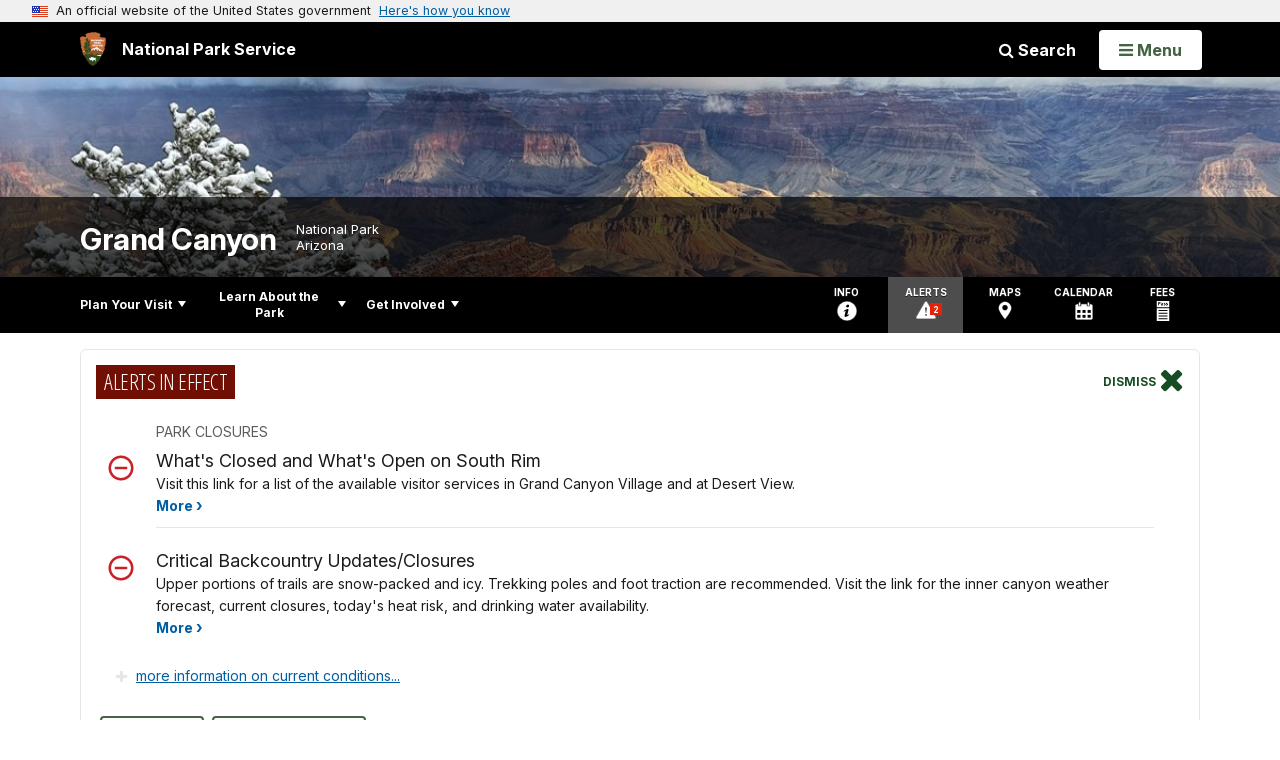

--- FILE ---
content_type: text/html;charset=UTF-8
request_url: https://www.nps.gov/grca/planyourvisit/grand-canyon-visitor-center.htm
body_size: 18069
content:
<!doctype html> <html lang="en" class="no-js"> <!-- Content Copyright National Park Service -->
<!-- JavaScript & DHTML Code Copyright &copy; 1998-2025, PaperThin, Inc. All Rights Reserved. --> <head> <meta content="IE=edge" http-equiv="X-UA-Compatible"> <title>Grand Canyon Visitor Center - Grand Canyon National Park (U.S. National Park Service)</title> <script>
var jsDlgLoader = '/grca/planyourvisit/loader.cfm';
var jsSiteResourceLoader = '/cs-resources.cfm?r=';
var jsSiteResourceSettings = {canCombine: false, canMinify: false};
</script>
<!-- beg (1) PrimaryResources -->
<script src="/ADF/thirdParty/jquery/jquery-3.6.js"></script><script src="/ADF/thirdParty/jquery/migrate/jquery-migrate-3.4.js"></script><script src="/commonspot/javascript/browser-all.js"></script>
<!-- end (1) PrimaryResources -->
<!-- beg (2) SecondaryResources -->
<!-- end (2) SecondaryResources -->
<!-- beg (3) StyleTags -->
<link rel="stylesheet" href="/common/commonspot/templates/assets/css/commonspotRTE.css" type="text/css" />
<!-- end (3) StyleTags -->
<!-- beg (4) JavaScript -->
<script>
<!--
var gMenuControlID = 0;
var menus_included = 0;
var jsSiteID = 1;
var jsSubSiteID = 11006;
var js_gvPageID = 2230772;
var jsPageID = 2230772;
var jsPageSetID = 0;
var jsPageType = 0;
var jsSiteSecurityCreateControls = 0;
var jsShowRejectForApprover = 1;
// -->
</script><script>
var jsDlgLoader = '/grca/planyourvisit/loader.cfm';
var jsSiteResourceLoader = '/cs-resources.cfm?r=';
var jsSiteResourceSettings = {canCombine: false, canMinify: false};
</script>
<!-- end (4) JavaScript -->
<!-- beg (5) CustomHead -->
<!-- override ParkSite from Standard Template-->
<meta charset="utf-8">
<link href="/common/commonspot/templates/images/icons/favicon.ico" rel="shortcut icon">
<meta http-equiv="Pragma" content="no-cache" />
<meta http-equiv="Expires" content="0" />
<meta name="viewport" content="width=device-width, initial-scale=1.0">
<!--[if gt IE 8]>
<script src="/common/commonspot/templates/assets/js/app.early.min.js?v=20230112"></script>
<link href="/common/commonspot/templates/assets/css/split-css/main.min.css?v=2rpz-n03cpj" media="screen, print" rel="stylesheet">
<link href="/common/commonspot/templates/assets/css/split-css/main-min-blessed1.css" media="screen, print" rel="stylesheet">
<![endif]-->
<!--[if lt IE 9]>
<script src="https://oss.maxcdn.com/libs/html5shiv/3.7.0/html5shiv.js"></script>
<script src="https://oss.maxcdn.com/libs/respond.js/1.4.2/respond.min.js"></script>
<script src="/common/commonspot/templates/assets/js/app.early.min.js?v=20230112"></script>
<link href="/common/commonspot/templates/assets/css/split-css/main.min.css?v=2rpz-n03cpj" media="screen, print" rel="stylesheet">
<link href="/common/commonspot/templates/assets/css/split-css/main-min-blessed1.css" media="screen, print" rel="stylesheet">
<![endif]-->
<!--[if !IE]> -->
<script src="/common/commonspot/templates/assets/js/app.early.min.js?v=20230112"></script>
<script src="/common/commonspot/templates/js/uswds/uswds-init.js"></script>
<link href="/common/commonspot/templates/assets/css/main.min.css?v=20230112" media="screen, print" rel="stylesheet">
<!-- <![endif]-->
<link href='//fonts.googleapis.com/css?family=Open+Sans:700,600,400|Open+Sans+Condensed:300,700' rel='stylesheet' type='text/css'>
<link rel="manifest" href="/manifest.json" crossorigin="use-credentials" />
<meta name="apple-itunes-app" content="app-id=1549226484, app-argument=https://apps.apple.com/us/app/national-park-service/id1549226484">
<style>
table#cs_idLayout2,
table#cs_idLayout2 > tbody,
table#cs_idLayout2 > tbody > tr,
table#cs_idLayout2 > tbody > tr >  td
{
display: block;
border-collapse:separate;
}
</style>
<script src='/common/commonspot/templates/js/federated-analytics-uav1.js?ver=true&agency=DOI&subagency=NPS&exts=rtf,odt,ods,odp,brf&dclink=true&enhlink=true' id='_fed_an_ua_tag'></script>
<meta property="og:type" content="website" />
<!-- not view page: /grca/planyourvisit/grand-canyon-visitor-center.htm -->
<meta property="og:title" content="Grand Canyon Visitor Center - Grand Canyon National Park (U.S. National Park Service)" />
<meta property="og:url" content="https://www.nps.gov/grca/planyourvisit/grand-canyon-visitor-center.htm" />
<!-- end (5) CustomHead -->
<!-- beg (6) TertiaryResources -->
<meta property="og:image" content="https://www.nps.gov/grca/planyourvisit/images/vc-winter-copy2.jpg" /><meta property="og:image:height" content="634" /><meta property="og:image:width" content="1164" /><meta property="og:image:alt" content="view down and across a concrete plaza with a long narrow building with a gabled roof on the right. several people are walking towards the building." /><meta property="og:image" content="https://www.nps.gov/grca/planyourvisit/images/We-are-grand-canyon-thumbnail-720.jpg" /><meta property="og:image:height" content="726" /><meta property="og:image:width" content="1290" /><meta property="og:image:alt" content="a man wearing ceremonial clothes is raising both arms while facing the colorful peaks and cliffs within Grand Canyon." /><meta property="og:image" content="https://www.nps.gov/grca/planyourvisit/images/19h31m54s.jpg" /><meta property="og:image:height" content="338" /><meta property="og:image:width" content="600" /><meta property="og:image:alt" content="Against a black background, glowing yellow letters spell: Grand Canyon A Journey of Wonder." /><meta property="og:image" content="https://www.nps.gov/grca/planyourvisit/images/4-vc-parking-lots-map-960x.jpg" /><meta property="og:image:height" content="620" /><meta property="og:image:width" content="960" /><meta property="og:image:alt" content="Map showing the four parking lots surrounding the Grand Canyon Visitor Center Plaza in relation to Mather Point and the Canyon Rim Trail" /><meta property="og:image" content="https://www.nps.gov/grca/learn/nature/images/grca-sr-visitor-center-960.jpg" /><meta property="og:image:height" content="381" /><meta property="og:image:width" content="1023" /><meta property="og:image:alt" content="people walking on a sidewalk that winds its way around plaza vegetation towards a group of modern buildings. On the left, two large solar panel arrays." />
<!-- end (6) TertiaryResources -->
<!-- beg (7) authormode_inlinestyles -->
<link rel="stylesheet" type="text/css" href="/commonspot/commonspot.css" id="cs_maincss">
<!-- end (7) authormode_inlinestyles -->
</head><body class="ParkSite"><span role="navigation" aria-label="Top of page" id="__topdoc__"></span>
<section
class="usa-banner"
aria-label="Official website of the United States government"
>
<div class="usa-accordion">
<header class="usa-banner__header">
<div class="usa-banner__inner">
<div class="grid-col-auto">
<img
aria-hidden="true"
class="usa-banner__header-flag"
src="/common/commonspot/templates/assets/icon/us_flag_small.png"
alt=""
/>
</div>
<div class="grid-col-fill tablet:grid-col-auto" aria-hidden="true">
<p class="usa-banner__header-text">
An official website of the United States government
</p>
<p class="usa-banner__header-action">Here's how you know</p>
</div>
<button
type="button"
class="usa-accordion__button usa-banner__button"
aria-expanded="false"
aria-controls="gov-banner-default"
>
<span class="usa-banner__button-text">Here's how you know</span>
</button>
</div>
</header>
<div
class="usa-banner__content usa-accordion__content"
id="gov-banner-default"
>
<div class="grid-row grid-gap-lg">
<div class="usa-banner__guidance tablet:grid-col-6">
<img
class="usa-banner__icon usa-media-block__img"
src="/common/commonspot/templates/assets/icon/icon-dot-gov.svg"
role="img"
alt=""
aria-hidden="true"
/>
<div class="usa-media-block__body">
<p>
<strong>Official websites use .gov</strong><br />A
<strong>.gov</strong> website belongs to an official government
organization in the United States.
</p>
</div>
</div>
<div class="usa-banner__guidance tablet:grid-col-6">
<img
class="usa-banner__icon usa-media-block__img"
src="/common/commonspot/templates/assets/icon/icon-https.svg"
role="img"
alt=""
aria-hidden="true"
/>
<div class="usa-media-block__body">
<p>
<strong>Secure .gov websites use HTTPS</strong><br />A
<strong>lock</strong> (
<span class="icon-lock"
><svg
xmlns="http://www.w3.org/2000/svg"
width="52"
height="64"
viewBox="0 0 52 64"
class="usa-banner__lock-image"
role="img"
aria-labelledby="banner-lock-description-default"
focusable="false"
>
<title id="banner-lock-title-default">Lock</title>
<desc id="banner-lock-description-default">Locked padlock icon</desc>
<path
fill="#000000"
fill-rule="evenodd"
d="M26 0c10.493 0 19 8.507 19 19v9h3a4 4 0 0 1 4 4v28a4 4 0 0 1-4 4H4a4 4 0 0 1-4-4V32a4 4 0 0 1 4-4h3v-9C7 8.507 15.507 0 26 0zm0 8c-5.979 0-10.843 4.77-10.996 10.712L15 19v9h22v-9c0-6.075-4.925-11-11-11z"
/>
</svg> </span
>) or <strong>https://</strong> means you've safely connected to
the .gov website. Share sensitive information only on official,
secure websites.
</p>
</div>
</div>
</div>
</div>
</div>
</section>
<!--googleoff: index-->
<div tabindex="-1" id="beforeSkipLinks" ></div>
<div class="skip-links" aria-label="short-cut links" role="navigation">
<ul>
<li><a href="#GlobalNav-toggle" aria-label="Skip to global NPS navigation">Skip to global NPS navigation</a></li>
<li><a href="#LocalNav-desktop-nav" aria-label="Skip to this park navigation">Skip to this park navigation</a></li>
<li><a href="#main" aria-label="Skip to the main content">Skip to the main content</a></li>
<li><a href="#ParkFooter" aria-label="Skip to this park information section">Skip to this park information section</a></li>
<li><a href="#GlobalFooter" aria-label="Skip to the footer section">Skip to the footer section</a></li>
</ul>
</div>
<!--googleon: index-->
<!--googleoff: index-->
<div class="AnniversaryBanner" id="anniversary_banner" data-sitecode="grca" data-sitetype="park"></div>
<div class="PromoBanner"></div>
<!--googleon: index-->
<!--googleoff: index-->
<div class="GlobalHeader usaGlobalHeader" role="banner">
<div class="GlobalHeader__Navbar container">
<a class="GlobalHeader__Branding me-auto link-white" href="/">
<img src="/theme/assets/dist/images/branding/logo.png"
alt=""
width="80"
height="106"
class="GlobalHeader__Branding__Arrowhead img-fluid">
<span class="GlobalHeader__Branding__Text">
National Park Service
</span>
</a>
<a href="#GlobalFooterSearchInput"
class="GlobalHeader__FooterSearchLink js-scrollTo link-white">
<i class="fa fa-search"></i>
<span class="visually-hidden">Search</span>
</a>
<form id="GlobalHeaderSearch"
class="GlobalHeader__Search"
action="/search/"
method="GET"
role="search">
<button type="button"
data-bs-toggle="collapse"
data-bs-target="#GlobalHeaderSearchCollapse"
aria-expanded="false"
aria-controls="GlobalHeaderSearchCollapse">
<i class="fa fa-search"></i>
Search
</button>
<div id="GlobalHeaderSearchCollapse"
class="collapse collapse-horizontal"
role="presentation">
<div>
<input class="form-control me-2"
type="text"
autocomplete="off"
name="query"
placeholder="Keyword Search"
required
aria-label="Search text">
<div class="GlobalSearch-suggestions"></div>
<button class="usa-button usa-button--outline usa-button--inverse me-2" data-scope="site" type="submit">
This Site
</button>
<button class="usa-button usa-button--outline usa-button--inverse" data-scope="all" type="submit">
All NPS
</button>
</div>
</div>
<input type="hidden"
name="sitelimit"
value="www.nps.gov/grca">
<input type="hidden" name="affiliate" value="nps">
</form>
</div>
<nav id="GlobalNav" class="GlobalNav">
<h1 id="GlobalNavButtonContainer" class="usaGlobalNavButtonContainer">
<button type="button"
id="GlobalNav-toggle"
class="usa-button usa-button--inverse-fill"
data-bs-toggle="collapse"
data-bs-target="#GlobalNavCollapse"
aria-controls="GlobalNavCollapse"
aria-expanded="false"
aria-label="Open Menu">
<span class="GlobalNav__Toggle__Text GlobalNav__Toggle__Text--closed">
<i class="fa fa-bars"></i>
<span class="visually-hidden">Open</span>
Menu
</span>
<span class="GlobalNav__Toggle__Text GlobalNav__Toggle__Text--open">
<i class="fa fa-close"></i>
Close
<span class="visually-hidden">Menu</span>
</span>
</button>
</h1>
<div id="GlobalNavCollapse" class="collapse">
<div class="container">
<p class="GlobalNav__LanguageInfo">
</p>
<h2 class="GlobalNav__SectionHeading GlobalNav__SectionHeading--green" hidden>
Explore This Park
</h2>
<ul id="GlobalNavListLocal" class="GlobalNav__List" hidden></ul>
<h2 class="GlobalNav__SectionHeading GlobalNav__SectionHeading--blue">
Explore the National Park Service
</h2>
<ul id="GlobalNavList" class="GlobalNav__List"></ul>
</div>
</div>
</nav>
</div>
<!--googleon: index-->
<div id="myModal" class="modal refreshableModal" tabindex="-1" aria-labelledby="exitModalLabel" aria-hidden="true">
<div class="modal-dialog">
<div class="modal-content">
<div class="modal-header">
<h2 class="modal-title visually-hidden" id="exitModalLabel">Exiting nps.gov</h2>
<button type="button" class="btn-close" data-bs-dismiss="modal" aria-label="Close"></button>
</div>
<div class="modal-body"></div>
<div class="modal-footer">
<button type="button" class="btn btn-secondary" data-bs-dismiss="modal">Cancel</button>
</div>
</div>
</div>
</div>
<div id="cs_control_481716" class="cs_control CS_Element_Schedule"><div  title="" id="CS_Element_BannerContainer"><div id="gridRow_1_1_481716" class="cs_GridRow"><div id="gridCol_1_1_1_1_481716" class="cs_GridColumn"><div id="cs_control_830326" class="cs_control CS_Element_CustomCF"><div id="CS_CCF_2230772_830326">
<script>
window.addEventListener('load', (event) => {
NPS.utility.updateBannerImageFromJSON( "grca" );
});
</script>
<header id="HERO" class="Hero Hero--Ribbon -secondary">
<div id="HeroBanner" class="HeroBanner ">
<div class="HeroBanner__TitleContainer">
<div class="container">
<a href="&#x2f;grca&#x2f;"
class="HeroBanner__Title"
>Grand Canyon</a>
<div class="HeroBanner__Subtitle" role="presentation">
<span class="Hero-designation" >National Park</span>
<span class="Hero-location" >
Arizona
</span>
</div>
</div>
</div>
<div class="picturefill-background"
role="img"
style="background-image: url('/common/uploads/banner_image/imr/secondary/5BA1ECAE-E61F-57F3-548778A6E12A987C.jpg?mode=crop&quality=90&width=1024&height=200');background-position 50% 0%;" aria-label="A snowy canyon landscape in the background with a pinyon pine covered in snow in the foreground ">
<span data-src="/common/uploads/banner_image/imr/secondary/5BA1ECAE-E61F-57F3-548778A6E12A987C.jpg?mode=crop&quality=90&width=1200&height=200"
data-media="(min-width: 1024px)"></span>
<span data-src="/common/uploads/banner_image/imr/secondary/5BA1ECAE-E61F-57F3-548778A6E12A987C.jpg?mode=crop&quality=90&width=2400&height=400"
data-media="(min-width: 1024px) and (min-resolution: 144dppx)"></span>
<span data-src="/common/uploads/banner_image/imr/secondary/5BA1ECAE-E61F-57F3-548778A6E12A987C.jpg?mode=crop&quality=90&width=2400&height=400"
data-media="(min-width: 1024px) and (-webkit-min-device-pixel-ratio: 1.5)"></span>
<span data-src="/common/uploads/banner_image/imr/secondary/5BA1ECAE-E61F-57F3-548778A6E12A987C.jpg?mode=crop&quality=90&width=2400&height=400"
data-media="(min-width: 1440px)"></span>
</div>
</div>
</header>
</div></div><div id="cs_control_481855" class="cs_control CS_Element_CustomCF"><div id="CS_CCF_2230772_481855"> </div></div></div></div></div></div>
<div id="Park-header">
<div class="container">
<div class="pull-left">
<!--googleoff: index-->
<nav id="LocalNav-desktop-nav" role="navigation">
<div id="cs_control_699042" class="cs_control CS_Element_CustomCF"><div id="CS_CCF_2230772_699042"><div id="cs_control_481717" class="cs_control CS_Element_Custom"><!-- _CSDPFID=2230772|2230772=_CSDPFID -->
<style type="text/css">
div.ColumnMain #npsNav h2 { display:none }
</style>
<!-- nav -->
<!--googleoff: index-->
<div id="npsNav" class="F7145067-D7AC-4E5B-C47873B238BE5FFE">
<ul id="LocalNav" class="sm sm-nps"></ul>
</div>
<!--googleon: index-->
<script>
jQuery(document).ready(function() {
NPS.display.outputNav('/grca','/grca/planyourvisit/grand-canyon-visitor-center.htm','read');
});
</script>
</div></div></div>
</nav>
<!--googleon: index-->
<script>
(function ($) {
// Hide park home
$("#LocalNav-desktop-nav ul li a:contains('Park Home')")
.parent()
.hide();
// Hide park home
$("li#LocalNav-mobile ul li a:contains('Park Home')")
.parent()
.hide();
$("ul#LocalNav > li > a")
.wrap("<div class='top-lvl-item-container'>")
.wrap("<div class='top-lvl-item'>");
})(jQuery);
</script>
</div>
<!--googleoff: index-->
<div class="Utility-nav">
<div id="UtilityNav" class="UtilityNav" role="navigation">
<ul>
<li>
<a href="/grca/planyourvisit/basicinfo.htm">
<span class="UtilityNav-text">Info</span>
<svg class="icon"
role="presentation"
focusable="false">
<use xmlns:xlink="http://www.w3.org/1999/xlink" xlink:href="/common/commonspot/templates/assets/sprite.symbol.svg#info" />
</svg>
</a>
</li>
<li class="UtilityNav__Alerts">
<a href="/grca/planyourvisit/conditions.htm">
<span class="UtilityNav-text">Alerts</span>
<span class="UtilityNav-badge"></span>
<svg class="icon"
role="presentation"
focusable="false">
<use xmlns:xlink="http://www.w3.org/1999/xlink" xlink:href="/common/commonspot/templates/assets/sprite.symbol.svg#alert" />
</svg>
</a>
</li>
<li>
<a href="/grca/planyourvisit/maps.htm">
<span class="UtilityNav-text">Maps</span>
<svg class="icon"
role="presentation"
focusable="false">
<use xmlns:xlink="http://www.w3.org/1999/xlink" xlink:href="/common/commonspot/templates/assets/sprite.symbol.svg#location" />
</svg>
</a>
</li>
<li>
<a href="/grca/planyourvisit/calendar.htm">
<span class="UtilityNav-text">Calendar</span>
<svg class="icon"
role="presentation"
focusable="false">
<use xmlns:xlink="http://www.w3.org/1999/xlink" xlink:href="/common/commonspot/templates/assets/sprite.symbol.svg#calendar" />
</svg>
</a>
</li>
<li>
<a href="/grca/planyourvisit/fees.htm">
<span class="UtilityNav-text">Fees</span>
<svg class="icon"
role="presentation"
focusable="false">
<use xmlns:xlink="http://www.w3.org/1999/xlink" xlink:href="/common/commonspot/templates/assets/sprite.symbol.svg#fee-22" />
</svg>
</a>
</li>
</ul>
</div>
</div>
<!--googleon: index-->
</div>
</div>
<div class="container">
<div id="AlertsNotification"
aria-label="Alerts Notification"
data-site-code="grca"
role="dialog"
class="AlertsNotification">
<div class="AlertsNotification__Status visually-hidden" aria-live="polite" role="status">Loading alerts</div>
<div class="collapse">
<div class="AlertsNotification__Panel">
<div class="AlertsNotification__Header">
<h2 id="AlertsNotificationHeading" class="Tag">Alerts In Effect</h2>
<button type="button" class="AlertsNotification__DismissButton" aria-label="Dismiss">
Dismiss
<i class="fa fa-times"></i>
</button>
<span class="hr clearfix"></span>
</div>
<div id="AlertsNotificationBody" class="AlertsNotification__Body">
<div class="AlertsNotification__MoreLinkContainer">
<i class="fa fa-plus"></i>
<a id="AlertsNotificationMoreLink"
class="AlertsNotification__MoreLink"
href="/grca/planyourvisit/conditions.htm"
tabindex="-1">
more information on current conditions...
</a>
</div>
</div>
<div class="AlertsNotification__Footer">
<ul class="usa-button-group">
<li class="usa-button-group__item">
<button class="AlertsNotification__DismissButton usa-button usa-button--outline"
type="button"
aria-label="Dismiss Alerts Notification">
Dismiss
</button>
</li>
<li class="usa-button-group__item">
<a href="/grca/planyourvisit/conditions.htm"
class="usa-button usa-button--outline">View all alerts</a>
</li>
</ui>
</div>
</div>
</div>
</div>
</div>
<script type="text/javascript">
jQuery(document).ready(function() {
setTimeout( function() {
NPS.display.showAdminTools( 0 );
} ,10);
});
</script>
<div id="main" role="main" class="MainContent">
<style>
#modal-contact-us .modal-body { padding-top: 0px; }
.modal-header { border:none; }
</style>
<div class="modal fade" id="modal-contact-us" tabindex="-1" aria-labelledby="modal-contact-us-label">
<div class="modal-dialog">
<div class="modal-content">
<div class="modal-header">
<h4 class="modal-title visually-hidden" id="modal-contact-us-label">Contact Us</h4>
<button type="button" class="btn-close" data-bs-dismiss="modal" aria-label="Close"></button>
</div>
<div class="modal-body">
<iframe frameborder="0" id="modal-contact-us-iframe" width="100%" height="100%" title="Contact Us"></iframe>
</div>
</div>
</div>
</div>
<div id="adminTools"></div>
<div class="container">
<div class="ColumnGrid row">
<!--googleoff: index-->
<div class="container">
<nav class="usa-breadcrumb" aria-label="Breadcrumbs" style="display: none;">
<ol id="breadcrumbs" class="usa-breadcrumb__list"></ol>
</nav>
</div>
<!--googleon: index-->
<div class="ColumnMain col-sm-12">
<div class="ContentHeader text-content-size">
<h1 class="page-title">Grand Canyon Visitor Center</h1>
</div>
<div class="row">
<div class="col-sm-12">
<div id="cs_control_2" class="cs_control CS_Element_Layout"><table id="cs_idLayout2" cellpadding="0" cellspacing="0" class="CS_Layout_Table" width="100%" summary=""><tr class="CS_Layout_TR"><td id="cs_idCell2x1x1" class="CS_Layout_TD">
<div id="cs_control_7398591" class="cs_control CS_Element_Custom"><div class="Component ArticleTextGroup CaptionedImage">
<figure class="-auto-width">
<img
alt="view down and across a concrete plaza with a long narrow building with a gabled roof on the right. several people are walking towards the building."
title=""
src="/grca/planyourvisit/images/vc-winter-copy2.jpg?maxwidth=1300&maxheight=1300&autorotate=false&format=webp"
>
<figcaption>Grand Canyon Visitor Center on the South Rim <p class="figcredit">NPS/M. Quinn</p></figcaption>
</figure>
</div></div>
<div id="cs_spacer_7400925" class="CS_Layout_SpacingHeight" style="line-height:1;"> </div>
<div id="cs_control_7400925" class="cs_control CS_Element_Custom"><aside class="fact-check">
<h4>Grand Canyon Visitor Center — Winter Schedule</h4>
<p><ul>
<li><span style="color:null;"><strong>Daily, 9 am to 5 pm (December 7, 2025 - April 18, 2026)</strong></span></li>
<li>Trip planning and hiking information is available through permanent <strong>exhibits and sidewalk signs </strong>outside of the visitor center building.</li>
</ul>
 
<ul>
<li><strong><a href="https://www.nps.gov/places/000/grand-canyon-conservancy-park-store.htm" id="CP___PAGEID=6645032,grand-canyon-conservancy-park-store.htm,31100|">Grand Canyon Conservancy Park Store</a> </strong>(across the plaza from the Visitor Center)<strong> is open daily 8 am to 6 pm, with:</strong>
<ul>
<li><strong>Passport To Your National Parks® </strong>stamps</li>
<li><strong>Junior Ranger </strong>books/badges</li>
</ul>
</li>
<li><strong>Ranger Programs and Special Events. </strong>View the schedule in the <a href="/grca/planyourvisit/calendar.htm" id="CP___PAGEID=2623994,calendar.htm,11006|">Park's Calendar.</a><strong> </strong></li>
</ul>
<h4><strong>Park Films Are Shown Daily in the Visitor Center Theater</strong></h4>
<ul>
<li><span style="color:#c0392b;"><strong><em>Update Monday, January 12, 2026 - the theater is </em>temporarily closed<em> for projector replacement. Sorry for the inconvenience.</em></strong></span></li>
</ul>
 
<ul>
<li><strong><em>We Are Grand Canyon,</em> </strong>a 24 minute film welcomes visitors to the park, from those who have called it home since time immemorial, Grand Canyon's 11 tribal communities.<strong> —at the top of each hour. <a href="#weare">Details</a></strong>  <br />
 </li>
<li><strong><em>Grand Canyon: A Journey of Wonder</em></strong>, a 24 minute park orientation film is presented in the theater  <strong>—on the half hour. </strong> <strong><a href="#movie">Details</a></strong> </li>
</ul></p>
</aside></div>
<div id="cs_spacer_7379964" class="CS_Layout_SpacingHeight" style="line-height:1;"> </div>
<div id="cs_control_7379964" class="cs_control CS_Element_Custom">
<div class="Component InPageNav" id="0F605B89-CCB3-4D45-60B806E7E18935B0-InPageNav">
<nav class="dropdown" aria-labelledby="0F605B89-CCB3-4D45-60B806E7E18935B0-InPageNav-Title">
<button class="btn btn-light dropdown-toggle"
id="0F605B89-CCB3-4D45-60B806E7E18935B0-InPageNav-Title"
type="button"
data-bs-toggle="dropdown"
data-tracking='{"type":"event","category":"PYV Component","action1":"Open","action2":"Close","label":"Navigation In Page"}'
aria-expanded="false">
Information On This Page <span class="visuallyhidden">Navigation</span>
</button>
<ul class="dropdown-menu"></ul>
</nav>
</div>
</div>
<div id="cs_spacer_7247960" class="CS_Layout_SpacingHeight" style="line-height:1;"> </div>
<div id="cs_control_7247960" class="cs_control CS_Element_Custom">
<div class="BasicInfo BasicInfoIndividual BasicInfoIndividualVC VisitorCenters"
data-control-id="F7145DC2-AD12-36BE-5815CB4ED88D1AB9"
data-site-code="grca"
id="F7145DC2-AD12-36BE-5815CB4ED88D1AB9-BasicInfoIndividualVC">
<div class="VisitorCenter"
id="vc-2329"
data-vc-id="2329">
<h3 class="VisitorCenter__Title">
<svg class="VisitorCenter__Title__Icon"
role="presentation"
focusable="false">
<use xmlns:xlink="http://www.w3.org/1999/xlink" xlink:href="/common/commonspot/templates/assets/sprite.symbol.svg#ranger-station" />
</svg>
<span class="VisitorCenter__Title__Text">
<svg xmlns="http://www.w3.org/2000/svg" style="width: 200px; height: 30px;">
<rect x="0" y="0" width="200" height="30" fill="#eee" />
</svg>
</span>
</h3>
<p class="VisitorCenter__Description">
<svg xmlns="http://www.w3.org/2000/svg" style="width: 100%; height: 80px;">
<rect x="0" y="0" width="100%" height="20" fill="#eee" />
<rect x="0" y="30" width="100%" height="20" fill="#eee" />
<rect x="0" y="60" width="50%" height="20" fill="#eee" />
</svg>
</p>
<div class="accordion InfoAccordion" id="VisitorCenter_2329_InfoAccordion">
<div class="accordion-item InfoAccordion__Item InfoAccordion__Item--addresses">
<h2
class="accordion-header InfoAccordion__Heading"
id="VisitorCenter_2329_InfoAccordion_1_Heading">
<button type="button"
class="accordion-button collapsed InfoAccordion__Heading__Button"
data-bs-toggle="collapse"
data-bs-target="#VisitorCenter_2329_InfoAccordion_1_Collapse"
aria-expanded="false"
aria-controls="VisitorCenter_2329_InfoAccordion_1_Collapse">
<span class="InfoAccordion__Heading__Icon">
<svg class="icon"
role="presentation"
focusable="false">
<use xmlns:xlink="http://www.w3.org/1999/xlink" xlink:href="/common/commonspot/templates/assets/sprite.symbol.svg#heading-icon_map-pin" />
</svg>
</span>
<span class="InfoAccordion__Heading__Text">
Addresses
</span>
</button>
</h2>
<div id="VisitorCenter_2329_InfoAccordion_1_Collapse"
class="accordion-collapse collapse  InfoAccordion__Body"
aria-labelledby="VisitorCenter_2329_InfoAccordion_1_Heading"
data-bs-parent="#VisitorCenter_2329_InfoAccordion" hidden='until-found'>
<div class="accordion-body">
</div>
</div>
</div>
<div class="accordion-item InfoAccordion__Item InfoAccordion__Item--directions">
<h2
class="accordion-header InfoAccordion__Heading"
id="VisitorCenter_2329_InfoAccordion_2_Heading">
<button type="button"
class="accordion-button collapsed InfoAccordion__Heading__Button"
data-bs-toggle="collapse"
data-bs-target="#VisitorCenter_2329_InfoAccordion_2_Collapse"
aria-expanded="false"
aria-controls="VisitorCenter_2329_InfoAccordion_2_Collapse">
<span class="InfoAccordion__Heading__Icon">
<svg class="icon"
role="presentation"
focusable="false">
<use xmlns:xlink="http://www.w3.org/1999/xlink" xlink:href="/common/commonspot/templates/assets/sprite.symbol.svg#directions" />
</svg>
</span>
<span class="InfoAccordion__Heading__Text">
Directions
</span>
</button>
</h2>
<div id="VisitorCenter_2329_InfoAccordion_2_Collapse"
class="accordion-collapse collapse  InfoAccordion__Body"
aria-labelledby="VisitorCenter_2329_InfoAccordion_2_Heading"
data-bs-parent="#VisitorCenter_2329_InfoAccordion" hidden='until-found'>
<div class="accordion-body">
</div>
</div>
</div>
<div class="accordion-item InfoAccordion__Item InfoAccordion__Item--hours">
<h2
class="accordion-header InfoAccordion__Heading"
id="VisitorCenter_2329_InfoAccordion_3_Heading">
<button type="button"
class="accordion-button collapsed InfoAccordion__Heading__Button"
data-bs-toggle="collapse"
data-bs-target="#VisitorCenter_2329_InfoAccordion_3_Collapse"
aria-expanded="false"
aria-controls="VisitorCenter_2329_InfoAccordion_3_Collapse">
<span class="InfoAccordion__Heading__Icon">
<svg class="icon"
role="presentation"
focusable="false">
<use xmlns:xlink="http://www.w3.org/1999/xlink" xlink:href="/common/commonspot/templates/assets/sprite.symbol.svg#heading-icon_clock" />
</svg>
</span>
<span class="InfoAccordion__Heading__Text">
Hours &amp; Seasons
</span>
</button>
</h2>
<div id="VisitorCenter_2329_InfoAccordion_3_Collapse"
class="accordion-collapse collapse  InfoAccordion__Body"
aria-labelledby="VisitorCenter_2329_InfoAccordion_3_Heading"
data-bs-parent="#VisitorCenter_2329_InfoAccordion" hidden='until-found'>
<div class="accordion-body">
<div class="OperatingHours">
<div class="OperatingHours__Weekly"></div>
<div class="OperatingHours__ActiveExceptions"></div>
<div class="OperatingHours__Exceptions"></div>
</div>
</div>
</div>
</div>
<div class="accordion-item InfoAccordion__Item InfoAccordion__Item--amenities">
<h2
class="accordion-header InfoAccordion__Heading"
id="VisitorCenter_2329_InfoAccordion_4_Heading">
<button type="button"
class="accordion-button collapsed InfoAccordion__Heading__Button"
data-bs-toggle="collapse"
data-bs-target="#VisitorCenter_2329_InfoAccordion_4_Collapse"
aria-expanded="false"
aria-controls="VisitorCenter_2329_InfoAccordion_4_Collapse">
<span class="InfoAccordion__Heading__Icon">
<svg class="icon"
role="presentation"
focusable="false">
<use xmlns:xlink="http://www.w3.org/1999/xlink" xlink:href="/common/commonspot/templates/assets/sprite.symbol.svg#heading-icon_info" />
</svg>
</span>
<span class="InfoAccordion__Heading__Text">
Amenities
</span>
</button>
</h2>
<div id="VisitorCenter_2329_InfoAccordion_4_Collapse"
class="accordion-collapse collapse  InfoAccordion__Body"
aria-labelledby="VisitorCenter_2329_InfoAccordion_4_Heading"
data-bs-parent="#VisitorCenter_2329_InfoAccordion" hidden='until-found'>
<div class="accordion-body">
</div>
</div>
</div>
<div class="accordion-item InfoAccordion__Item InfoAccordion__Item--contact">
<h2
class="accordion-header InfoAccordion__Heading"
id="VisitorCenter_2329_InfoAccordion_5_Heading">
<button type="button"
class="accordion-button collapsed InfoAccordion__Heading__Button"
data-bs-toggle="collapse"
data-bs-target="#VisitorCenter_2329_InfoAccordion_5_Collapse"
aria-expanded="false"
aria-controls="VisitorCenter_2329_InfoAccordion_5_Collapse">
<span class="InfoAccordion__Heading__Icon">
<i class="fa fa-phone"></i>
</span>
<span class="InfoAccordion__Heading__Text">
Contact Information
</span>
</button>
</h2>
<div id="VisitorCenter_2329_InfoAccordion_5_Collapse"
class="accordion-collapse collapse  InfoAccordion__Body"
aria-labelledby="VisitorCenter_2329_InfoAccordion_5_Heading"
data-bs-parent="#VisitorCenter_2329_InfoAccordion" hidden='until-found'>
<div class="accordion-body">
</div>
</div>
</div>
</div>
<style>
/* Polyfill of sorts for Firefox and Safari */
[hidden="until-found"].collapse.show,
[hidden="until-found"].collapsing {
display: block !important;
}
/* to enable Ctrl+F "Find In Page" functionality on hidden content */
@supports (content-visibility: hidden) {
[hidden="until-found"].collapse {
display: block !important;
content-visibility: hidden;
}
[hidden="until-found"].collapse.show,
[hidden="until-found"].collapsing {
content-visibility: visible;
}
}
</style>
<script>
// select all .collapse elements on current page with the hidden="until-found" attribute
if ('onbeforematch' in document.body) {
var hiddenUntilFoundElements = document.querySelectorAll('[hidden="until-found"].collapse');
hiddenUntilFoundElements.forEach(function (element) {
element.addEventListener('beforematch', function (event) {
var collapse = bootstrap.Collapse.getOrCreateInstance(event.currentTarget);
if (collapse) {
collapse.show();
}
});
element.addEventListener('hidden.bs.collapse', function (event){
event.currentTarget.hidden = "until-found";
});
});
}
</script>
<div class="VisitorCenter__Gallery">
<div class="CarouselGallery swiper" data-swiper-id="F7145DD3-06AE-DF52-F622F2AC072DC35B">
<div class="CarouselGallery__Header">
<div class="CarouselGallery__Heading">
<div class="VisitorCenter__Heading VisitorCenter__Heading--Borderless">
<svg class="VisitorCenter__Heading__Icon"
role="presentation"
focusable="false">
<use xmlns:xlink="http://www.w3.org/1999/xlink" xlink:href="/common/commonspot/templates/assets/sprite.symbol.svg#camera-alt" />
</svg>
<span class="VisitorCenter__Heading__Type">Image Gallery</span>
</div>
</div>
<div class="CarouselGallery__Controls">
<ul class="usa-button-group">
<li class="usa-button-group__item">
<button aria-label="Previous" class="CarouselGallery__Controls__Previous usa-button usa-button--outline" type="button">
<i class="fa fa-chevron-left"></i>
</button>
</li>
<li class="usa-button-group__item">
<button aria-label="Next" class="CarouselGallery__Controls__Next usa-button usa-button--outline" type="button">
<i class="fa fa-chevron-right"></i>
</button>
</li>
</ul>
</div>
</div>
<div class="swiper-wrapper">
</div>
<div class="swiper-images">
</div>
</div>
</div>
</div>
</div>
<script language="javascript">
jQuery.getJSON( '/grca/grca_linked_data.json', function( data ) {
var ld = [];
for ( i = 0; i < data.containsPlace.length; i++ ) {
if ( data.containsPlace[ i ].name === 'Grand Canyon Visitor Center (South Rim)' ) {
var item = {};
item = data.containsPlace[ i ];
item.url = 'https://www.nps.gov' + window.location.pathname;
delete item["faxNumber"];
item.image = ["https://www.nps.gov/common/uploads/structured_data/5A6A3157-B820-D7E6-9F94DAA0DE7B138B.jpg?w=1600&h=900&mode=crop","https://www.nps.gov/common/uploads/structured_data/5A6A3157-B820-D7E6-9F94DAA0DE7B138B.jpg?w=1200&h=900&mode=crop","https://www.nps.gov/common/uploads/structured_data/5A6A3157-B820-D7E6-9F94DAA0DE7B138B.jpg?w=900&h=900&mode=crop"];
ld.push( item );
break;
}
}
ld_code = JSON.stringify( ld );
jQuery('<script />', { type:'application/ld+json' } ).html( ld_code ).appendTo('head');
});
</script>
</div>
<div id="cs_spacer_7782677" class="CS_Layout_SpacingHeight" style="line-height:1;"> </div>
<a id="weare"></a><a id="CP_JUMP_7782677"></a><div id="cs_control_7782677" class="cs_control CS_Element_Custom"><style>blockquote {border-left: 5px solid #fff;}</style>
<div class="Component ArticleTextGroup TextWrapped clearfix">
<figure class="-left">
<picture>
<source type="image/webp" srcset="/grca/planyourvisit/images/We-are-grand-canyon-thumbnail-720.jpg?maxwidth=650&autorotate=false&quality=78&format=webp">
<img alt="a man wearing ceremonial clothes is raising both arms while facing the colorful peaks and cliffs within Grand Canyon." src="/grca/planyourvisit/images/We-are-grand-canyon-thumbnail-720.jpg?maxwidth=650&autorotate=false" title="The video, “We Are Grand Canyon” encapsulates the essence of the Grand Canyon through the stories told by members of the 11 tribal communities deeply connected to this natural wonder."  >
</picture>
<figcaption>We Are Grand Canyon shows at the top of the hour. Admission is free. </figcaption>
</figure><!-- floating-image alignment  -->
<h2>We Are Grand Canyon - Film</h2>
<strong>On the hour</strong> <br />
<br />
"We Are Grand Canyon" is a 24 minute, heartfelt film, welcoming visitors to Grand Canyon National Park from those who have called it home since time immemorial – Grand Canyon's 11 tribal communities. <a href="https://www.nps.gov/media/video/view.htm?id=99ADF75A-282B-4210-A2FD-3040EDFA7E1B" id="https://www.nps.gov/media/video/view.htm?id=99ADF75A-282B-4210-A2FD-3040EDFA7E1B|">View the film online</a><br />
<br />
A project several years in the making, "We Are Grand Canyon" is a joint creation of the Intertribal Working Group, Grand Canyon National Park, Grand Canyon Conservancy, and Bristlecone Media.<br />
</div></div>
<div id="cs_spacer_7399319" class="CS_Layout_SpacingHeight" style="line-height:1;"> </div>
<a id="movie"></a><a id="CP_JUMP_7399319"></a><div id="cs_control_7399319" class="cs_control CS_Element_Custom"><style>blockquote {border-left: 5px solid #fff;}</style>
<div class="Component ArticleTextGroup TextWrapped clearfix">
<figure class="-left">
<picture>
<source type="image/webp" srcset="/grca/planyourvisit/images/19h31m54s.jpg?maxwidth=650&autorotate=false&quality=78&format=webp">
<img alt="Against a black background, glowing yellow letters spell: Grand Canyon A Journey of Wonder." src="/grca/planyourvisit/images/19h31m54s.jpg?maxwidth=650&autorotate=false" title="Grand Canyon Journey of Wonder - Title at beginning of the film."  >
</picture>
<figcaption>Grand Canyon, A Journey of Wonder shows at the bottom of the hour. Admission is free. </figcaption>
</figure><!-- floating-image alignment  -->
<h2><span style="color:null;">Park Orientation Film</span></h2>
<p><strong>On the half-hour </strong><br />
<br />
<strong><em>Grand Canyon: A Journey of Wonder</em></strong>, the park's 24 minute orientation film, takes viewers on a rim to river and dawn to dusk journey through the park, and introduces the natural and human history of this special place <strong>—</strong>along with efforts to preserve and protect Grand Canyon as a sanctuary for plants, animals, and humans.</p>
</div></div>
<div id="cs_spacer_2230774" class="CS_Layout_SpacingHeight" style="line-height:1;"> </div>
<div id="cs_control_2230774" class="cs_control CS_Element_Custom"><style>blockquote {border-left: 5px solid #fff;}</style>
<div class="Component ArticleTextGroup TextWrapped clearfix">
<hr />
<h2><span style="color:null;">Visitor Center — Things to Know</span></h2>
<ul>
<li><strong>Public restrooms are located in separate buildings on either side of the Visitor Center Building.</strong></li>
</ul>
<ul>
<li><strong>If you arrive when the Visitor Center building is closed, you will find trip planning, shuttle bus, and hiking information</strong> available on <strong>signs and exhibits</strong> <strong>outside</strong> of the building — and at other key locations throughout the park. </li>
</ul>
</div></div>
<div id="cs_spacer_7412824" class="CS_Layout_SpacingHeight" style="line-height:1;"> </div>
<div id="cs_control_7412824" class="cs_control CS_Element_Custom"><style>blockquote {border-left: 5px solid #fff;}</style>
<div class="Component ArticleTextGroup TextWrapped clearfix">
<figure class="-auto-width">
<picture>
<source type="image/webp" srcset="/grca/planyourvisit/images/4-vc-parking-lots-map-960x.jpg?maxwidth=1300&autorotate=false&quality=78&format=webp">
<img alt="Map showing the four parking lots surrounding the Grand Canyon Visitor Center Plaza in relation to Mather Point and the Canyon Rim Trail" src="/grca/planyourvisit/images/4-vc-parking-lots-map-960x.jpg?maxwidth=1300&autorotate=false" title="4-vc-parking-lots-map-960x"  >
</picture>
<figcaption>Parking lots 1, 2, 3, and 4 surround the Visitor Center and are a short walk to the canyon overlook at Mather Point. From Mather Point, it is possible to walk east or west along the Canyon Rim Trail for outstanding canyon views. </figcaption>
</figure><!-- floating-image alignment  -->
<h2><span style="color:null;">Parking at the Visitor Center</span></h2>
<p>When entering through the <strong>South Entrance Station</strong>, make the Visitor Center your first stop. You can park your car in one of four parking areas, then get your first view of Grand Canyon by taking a short walk to nearby <strong>Mather Point.</strong><br />
<br />
<strong>NOTE:</strong> During busy periods, including spring break, summer, and holiday weekends, the 4 parking lots <strong>(Lots 1-4)</strong> around the Visitor Center Plaza fill by 10 am.<br />
<br />
<strong>When Visitor Center lots are full, there are other options. Proceed to lots: </strong></p>
<ul>
<li><strong>A and B </strong>at<strong> Market Plaza —about 1 mile (1.6 km)</strong><br />
General store/Deli, Post Office, Yavapai Lodge.</li>
</ul>
<ul>
<li><strong>C and D </strong>in the<strong> Village Historic District</strong>. <strong>—about 2.2 miles (3.5 km)</strong> <br />
Train Depot, Bright Angel Trail, historic lodges, restaurants and shops. </li>
</ul>
<ul>
<li>More information about <a href="/grca/planyourvisit/parking_sr.htm" id="CP___PAGEID=1978773,/grca/planyourvisit/parking_sr.htm,11006|" onmouseout="" onmouseover="">Village Parking Lots ></a></li>
</ul>
</div></div>
<div id="cs_spacer_7349668" class="CS_Layout_SpacingHeight" style="line-height:1;"> </div>
<div id="cs_control_7349668" class="cs_control CS_Element_Custom">
<script src="/common/commonspot/customcf/search/js/search-listing-page-plugin.js"></script>
<script>
jQuery(document).ready(function() {
jQuery('#searchListing-0F60810B-D746-AE1C-FB0F0836FFEE7B6F').searchlisting({
searchURL: "/solr/",
searchURLReady: "/solr/?q=csPageID:(6645032^3 OR 6645026^2 OR 6645030^1)&fl=Title,Abstract,Subtype,Parks,Organizations,Sites_Item,Image_URL,Image_Alt_Text,PageURL&defType=edismax&sort=score desc&start=0&fq=(Category:\"Articles\" OR Category:\"Trip Ideas\" OR Category:\"News\" OR Category:\"Teacher Resources\" OR Category:\"Articles\") AND Type:\"Place\" AND -Allow_Listing_Display:false&rows=10",
getMetaFields: "Title,Abstract,Subtype,Parks,Organizations,Sites_Item,Image_URL,Image_Alt_Text,PageURL",
frontEndClient: "",
perPage: "10",
startNum: "0",
keywords: "csPageID:(6645032^3 OR 6645026^2 OR 6645030^1)",
filterQuery: "(Category:\"Articles\" OR Category:\"Trip Ideas\" OR Category:\"News\" OR Category:\"Teacher Resources\" OR Category:\"Articles\") AND Type:\"Place\" AND -Allow_Listing_Display:false",
usesDynamicNavigation: "",
sort: "score desc",
extrasForm: "",
extrasForm_keywordField: "",
extrasForm_keywordField: "",
dataTransformJS: "if(\'Type\' in meta && typeof meta[\'Type\'] == \'object\'){ meta[\'Type\'] = meta[\'Type\'].join(\',\'); }var st = metaFieldArr.indexOf(\'Subtype\'); var t = metaFieldArr.indexOf(\'Type\'); if (st !== -1 && t == -1) { metaFieldArr[st] = \'Type\'; if(\'Subtype\' in meta){ meta[\'Type\']=meta[\'Subtype\']; delete meta[\'Subtype\']; }} if(\'Parks\' in meta){ meta[\'Parks\']=meta[\'Parks\'].replace(/,/g , \', \');  }if(\'Organizations\' in meta){ meta[\'Organizations\']=meta[\'Organizations\'].replace(/,/g , \', \'); }if(\'Sites\' in meta){ meta[\'Sites\']=meta[\'Sites\'].replace(/,/g , \', \'); }if(\'Type\' in meta){ meta[\'Type\']=meta[\'Type\'].replace(/,/g , \', \'); }if(\'Subtype\' in meta && meta[\'Subtype\'] == \'Series\' ) { delete meta[\'Subtype\']; }if(\'Image_URL\' in meta){ meta[\'Image_URL\'] = meta[\'Image_URL\'].replace(\'/cropped_image/\', \'/cropped_image/secondary/\'); }if(\'Type\' in meta && meta[\'Type\'] !== \'News\' && \'Date_Released\' in meta){ delete meta[\'Date_Released\']; }"
,facetFields: "Parks_Item,Organizations_Item"
})
});
</script>
<div  class="container ListingList ListingResults" id="searchListing-0F60810B-D746-AE1C-FB0F0836FFEE7B6F">
<h2>Also Located in the Visitor Center Plaza</h2>
<div class="row">
<div class="col-sm-12">
<div class="results">
<a name="results"></a>
<div class="display-list-view" id="display-list-view">
<div class="info-micro-filter" style="display:none;">
<div class="result-count"></div>
<div class="result-selectors">
<div class="result-facet-Parks_Item result-facet-select" style="display:none;" data-facetField="Parks_Item" data-facettitle="Location">
<form action="#" class="micro-filter facet-parks">
<span class="visually-hidden">
<label for="sort-by-select-searchListing-0F60810B-D746-AE1C-FB0F0836FFEE7B6F">Narrow By Location:</label>
</span>
<select name="result-narrow-Parks_Item" multiple></select>
</form>
</div>
<div class="result-facet-Organizations_Item result-facet-select" style="display:none;" data-facetField="Organizations_Item" data-facettitle="Office">
<form action="#" class="micro-filter facet-organizations">
<span class="visually-hidden">
<label for="sort-by-select-searchListing-0F60810B-D746-AE1C-FB0F0836FFEE7B6F">Narrow By Office:</label>
</span>
<select name="result-narrow-Organizations_Item" multiple></select>
</form>
</div>
<div class="result-count-select">
<form action="#" class="sort-by" id="result-count-form"><p><label for="result-count-select-searchListing-0F60810B-D746-AE1C-FB0F0836FFEE7B6F">Show</label><select name="result-maxRows" id="result-count-select-searchListing-0F60810B-D746-AE1C-FB0F0836FFEE7B6F">
<option value="10">10</option>
<option value="40">40</option>
</select></p></form>
</div>
</div>
</div>
</div><!--display-list-view-->
<div class="FilterTags" style="display:none;"></div>
<div class="ListingResults-loading">
Loading results...
</div>
<ul class="resultsUL"></ul>
</div><!--results-->
</div><!-- col-sm-12 -->
</div><!-- row -->
<div class="resultsPaginationArea"></div>
</div>
</div>
<div id="cs_spacer_2230783" class="CS_Layout_SpacingHeight" style="line-height:1;"> </div>
<div id="cs_control_2230783" class="cs_control CS_Element_Custom"><style>blockquote {border-left: 5px solid #fff;}</style>
<div class="Component ArticleTextGroup TextWrapped clearfix">
<h2><span style="color:null;">Getting Around the South Rim</span></h2>
<h2><span style="color:null;">Free Shuttles</span></h2>
<p><a href="/grca/planyourvisit/shuttle-buses.htm" id="CP___PAGEID=1914943,shuttle-buses.htm,11006|">The free shuttle bus system</a> is a great way to get around the park. Many visitors choose to leave their vehicles in one of the 4 parking lots that surround the Visitor Center Plaza, and use the free shuttles to get around.</p>
</div></div>
<div id="cs_spacer_2230795" class="CS_Layout_SpacingHeight" style="line-height:1;"> </div>
<div id="cs_control_2230795" class="cs_control CS_Element_Custom"><style>blockquote {border-left: 5px solid #fff;}</style>
<div class="Component ArticleTextGroup TextWrapped clearfix">
<h2><span style="color:null;">Driving</span></h2>
<p>Even though use of the shuttle buses is encouraged in order to reduce greenhouse gas emissions as well as frustrations in finding parking, private vehicles are allowed in some areas of the park.</p>
<ul>
<li>Grand Canyon Village, 2.5 miles (4 km) is open to private vehicles year-round, although parking is limited during busy seasons. This is the most developed area along the South Rim and includes access to lodges, restaurants, gift shops, campgrounds, parking lots, and more.</li>
</ul>
<ul>
<li><a href="/grca/planyourvisit/desert-view-drive.htm" id="CP___PAGEID=2205910,desert-view-drive.htm,11006|">Desert View Drive</a>, 23 miles (37 km), is open to private vehicles year-round, including access to viewpoints, pull-outs, picnic areas, and the developed Desert View area with a variety of visitor services.</li>
</ul>
<ul>
<li><a href="/grca/planyourvisit/hermit-road.htm" id="CP___PAGEID=2185159,hermit-road.htm,11006|">Hermit Road</a>, 7 miles (11 km) is only open to private vehicles during winter months, between December 1 and February 28. The <strong>road is closed to personal vehicles between March 1 and November 30.</strong>  The free <a href="/grca/planyourvisit/shuttle-buses.htm#CP_JUMP_2140295" id="CP___PAGEID=1914943,shuttle-buses.htm#CP_JUMP_2140295,11006|">Hermits Rest Route (Red),</a> shuttle provides easy access to the viewpoints, Hermits Rest, and the Hermit Trail when road restrictions are in place.</li>
</ul>
<p>Even though the shuttle bus fleet can accommodate most wheelchairs, <strong>accessibility passes </strong>are available upon request at park entrance stations and visitor centers. These passes are issued for visitors who would have difficulty using the shuttle system, for example someone confined to a wheelchair, particularly during the busy summer months when shuttles are filled to capacity.</p>
</div></div>
<div id="cs_spacer_2230796" class="CS_Layout_SpacingHeight" style="line-height:1;"> </div>
<div id="cs_control_2230796" class="cs_control CS_Element_Custom"><style>blockquote {border-left: 5px solid #fff;}</style>
<div class="Component ArticleTextGroup TextWrapped clearfix">
<h2><span style="color:null;">Walking</span></h2>
<p>One of the best ways to view the canyon is to take a walk along the rim. The Rim Trail follows the canyon rim for 12 miles (19 km) from Pipe Creek Vista to Hermits Rest. Most of it is paved, with only 3.1 miles (5 km) unpaved between Powell Memorial and Monument Creek Vista along Hermit Road. Use the <a href="/grca/learn/news/upload/sr-pocket-map.pdf" id="CP___PAGEID=839066" onmouseout="" onmouseover="">South Rim Pocket Map</a> to check distances and locations of shuttle stops along the Rim Trail.</p>
<p><em><strong>Ranger Suggestion</strong></em>: From Canyon View Information Plaza two great options are available for walking short distances along the Canyon Rim Trail.</p>
<ul>
<li>Walk up to Mather Point and continue east 0.7 miles (1.2 km) to Yavapai Observation Station. The <a href="/grca/planyourvisit/kaibab-orange-route.htm" id="CP___PAGEID=6950663,kaibab-orange-route.htm,11006|">Kaibab (Orange) Route shuttle</a> has a stop here, and it will return you to the Visitor Center, or you can continue walking to the Historic District, an additional 1.3 miles (2.1 km), and pick up the <a href="/grca/planyourvisit/village-blue-route.htm" id="CP___PAGEID=6949515,village-blue-route.htm,11006|">Village (Blue) Route shuttle</a> to return you to the Visitor Center. </li>
</ul>
<ul>
<li>Use the <a href="/grca/planyourvisit/kaibab-orange-route.htm" id="CP___PAGEID=6950663,kaibab-orange-route.htm,11006|">Kaibab (Orange) Route shuttle</a> to enjoy the views at Yaki Point and Pipe Creek Vista. Instead of re-boarding the bus at Pipe Creek Vista, walk the 1.3 mile (2.1 km) paved trail to Mather Point and the Visitor Center Plaza.</li>
</ul>
</div></div>
<div id="cs_spacer_2230778" class="CS_Layout_SpacingHeight" style="line-height:1;"> </div>
<div id="cs_control_2230778" class="cs_control CS_Element_Custom"><style>blockquote {border-left: 5px solid #fff;}</style>
<div class="Component ArticleTextGroup TextWrapped clearfix">
<figure class="-auto-width">
<picture>
<source type="image/webp" srcset="/grca/learn/nature/images/grca-sr-visitor-center-960.jpg?maxwidth=1300&autorotate=false&quality=78&format=webp">
<img alt="people walking on a sidewalk that winds its way around plaza vegetation towards a group of modern buildings. On the left, two large solar panel arrays." src="/grca/learn/nature/images/grca-sr-visitor-center-960.jpg?maxwidth=1300&autorotate=false" title="Grand Canyon Visitor Center on the South Rim."  >
</picture>
<figcaption>Photovoltaic cells generate a portion of the Visitor Center’s electricity needs. <p class="figcredit">NPS/M. Quinn</p></figcaption>
</figure><!-- floating-image alignment  -->
<h2><span style="color:null;">A Commitment to Renewable Energy Sources </span></h2>
<p><strong>Photovoltaic cells generate a portion of the Visitor Center’s electricity needs. </strong><br />
<br />
In May 2009, APS (Arizona Public Services), the largest utility company in Arizona, worked with the park to install 84 photovoltaic cells at Grand Canyon Visitor Center. The 18 kilowatt system offsets 30% of the power used in the building. The energy saved is more than a normal household would consume in a day and reduces greenhouse gas emissions by almost 20 tons per year. Additional photovoltaic cells were installed on the theater that was added to the Visitor Center in 2013.</p>
</div></div>
</td></tr>
</table></div>
</div><!-- col-sm-12 -->
</div><!-- row -->
</div><!-- ColumnMain col-sm-9 -->
</div><!-- ColumnGrid row -->
</div><!-- end container -->
<div class="container">
<div class="ColumnGrid row">
<div class="ColumnMain col-sm-12">
<div class="row">
<div class="col-sm-12 text-content-size text-content-style">
<p style="text-align:right;">Last updated: January 12, 2026</p>
</div>
</div>
</div>
</div>
</div>
<!--googleoff: index-->
<div id="ParkFooter" class="ParkFooter">
<h2 class="visually-hidden">Park footer</h2>
<div class="container">
<div class="row">
<div class="col-sm-6">
<div class="ParkFooter-contact">
<h3>Contact Info</h3>
<div class="vcard">
<div class="mailing-address"
itemscope
itemtype="http://schema.org/Place">
<h4 class="org">Mailing Address:</h4>
<div itemprop="address"
itemscope
itemtype="http://schema.org/PostalAddress">
<p class="adr">
<span itemprop="streetAddress"
class="street-address">
PO Box 129
</span>
<br>
<span itemprop="addressLocality">
Grand Canyon,
</span>
<span itemprop="addressRegion" class="region">
AZ
</span>
<span itemprop="postalCode" class="postal-code">
86023
</span>
</p>
</div>
</div>
<h4>Phone:</h4>
<p>
<span itemprop="telephone" class="tel">928-638-7888</span>
</p>
<h4 class="ParkFooter-contactEmail">
<a href="/grca/contacts.htm" class="carrot-end">
Contact Us
</a>
</h4>
</div>
</div>
</div>
<div class="col-sm-6">
<div class="row">
<div class="col-md-6">
<div class="ParkFooter-tools">
<h3>Tools</h3>
<ul class="row">
<li class="col-xs-6 col-sm-12">
<a href="/grca/faqs.htm"><i class="fa fa-question-circle"></i>FAQ</a>
</li>
<li class="col-xs-6 col-sm-12">
<a href="/grca/siteindex.htm"><i class="fa fa-compass"></i>Site Index</a>
</li>
<li class="col-xs-6 col-sm-12">
<a href="/grca/espanol/index.htm"><i class="fa fa-comment-o"></i>Español</a>
</li>
</ul>
</div>
</div>
<div class="col-md-6">
<div class="ParkFooter-socialLinks">
<h3>Stay Connected</h3>
<ul class="row"></ul>
</div>
</div>
</div> <!-- row -->
</div> <!-- col-sm-6 -->
</div> <!-- row -->
</div> <!-- container -->
</div> <!-- ParkFooter -->
<!--googleon: index-->
<script type="text/javascript">
(function ($) {
function iconElement(name, containerClass, label) {
var element = document.createElementNS('http://www.w3.org/2000/svg', 'svg');
element.setAttribute('class', containerClass);
element.setAttribute('focusable', 'false');
// element.setAttribute('aria-hidden', 'true');
element.setAttribute('aria-label', label);
element.innerHTML = '<use xmlns:xlink="http://www.w3.org/1999/xlink" xlink:href="/common/commonspot/templates/assets/sprite.symbol.svg#' + name + '"></use>';
return element;
}
$(document).ready(function() {
var list = document.querySelector('.ParkFooter-socialLinks ul');
if (!list) return;
var str = 'grca';
if (str.includes("/")) {
var res = str.split("/");
var newFileURL = '/'+str+'/structured_data_'+res[0]+'_'+res[1]+'.json';
} else {
var newFileURL = '/'+str+'/structured_data_'+str+'.json';
}
var jsonSrc = newFileURL;
$.getJSON(jsonSrc, function (data) {
var hasSocialMedia = 0;
var listItem = document.createElement('li');
listItem.setAttribute('class', 'col-2 col-md-4 col-lg-2');
if (data.facebookURL) {
var facebookListItem = listItem.cloneNode();
var facebookLink = document.createElement('a');
facebookLink.setAttribute('href', data.facebookURL);
facebookLink.appendChild(iconElement('facebook', 'icon', 'Facebook for this park'));
// facebookLink.appendChild(document.createTextNode('Facebook'));
facebookListItem.appendChild(facebookLink);
list.appendChild(facebookListItem);
}
if (data.twitterURL) {
data.twitterURL = data.twitterURL.replace('twitter.com', 'x.com')	// convert old Twitter links into equivalent X links
var twitterListItem = listItem.cloneNode();
var twitterLink = document.createElement('a');
twitterLink.setAttribute('href', data.twitterURL);
twitterLink.appendChild(iconElement('x-black', 'icon', 'X for this park'));
// twitterLink.appendChild(document.createTextNode('Twitter'));
twitterListItem.appendChild(twitterLink);
list.appendChild(twitterListItem);
}
if (data.instagramURL) {
var instagramListItem = listItem.cloneNode();
var instagramLink = document.createElement('a');
instagramLink.setAttribute('href', data.instagramURL);
instagramLink.appendChild(iconElement('instagram-dark', 'icon', 'Instagram for this park'));
// instagramLink.appendChild(document.createTextNode('Instagram'));
instagramListItem.appendChild(instagramLink);
list.appendChild(instagramListItem);
}
if (data.youtubeURL) {
var youtubeListItem = listItem.cloneNode();
var youtubeLink = document.createElement('a');
youtubeLink.setAttribute('href', data.youtubeURL);
youtubeLink.appendChild(iconElement('youtube', 'icon', 'YouTube for this park'));
// youtubeLink.appendChild(document.createTextNode('YouTube'));
youtubeListItem.appendChild(youtubeLink);
list.appendChild(youtubeListItem);
}
if (data.flickrURL) {
var flickrListItem = listItem.cloneNode();
var flickrLink = document.createElement('a');
flickrLink.setAttribute('href', data.flickrURL);
flickrLink.appendChild(iconElement('flickr', 'icon', 'Flickr for this park'));
// flickrLink.appendChild(document.createTextNode('Flickr'));
flickrListItem.appendChild(flickrLink);
list.appendChild(flickrListItem);
}
if (data.tumblrURL) {
var tumblrListItem = listItem.cloneNode();
var tumblrLink = document.createElement('a');
tumblrLink.setAttribute('href', data.tumblrURL);
tumblrLink.appendChild(iconElement('tumblr', 'icon', 'Tumblr for this park'));
// tumblrLink.appendChild(document.createTextNode('Tumblr'));
tumblrListItem.appendChild(tumblrLink);
list.appendChild(tumblrListItem);
}
if (data.foursquareURL) {
var foursquareListItem = listItem.cloneNode();
var foursquareLink = document.createElement('a');
foursquareLink.setAttribute('href', data.foursquareURL);
foursquareLink.appendChild(iconElement('foursquare', 'icon', 'FourSquare for this park'));
// foursquareLink.appendChild(document.createTextNode('Foursquare'));
foursquareListItem.appendChild(foursquareLink);
list.appendChild(foursquareListItem);
}
if (data.pinterestURL) {
var pinterestListItem = listItem.cloneNode();
var pinterestLink = document.createElement('a');
pinterestLink.setAttribute('href', data.pinterestURL);
pinterestLink.appendChild(iconElement('pinterest', 'icon', 'Pinterest for this park'));
// pinterestLink.appendChild(document.createTextNode('Pinterest'));
pinterestListItem.appendChild(pinterestLink);
list.appendChild(pinterestListItem);
}
}).fail(function () {
list.innerHTML = '';
});
});
})(jQuery);
</script>
</div><!-- end of <div main> -->
<!--googleoff: index-->
<footer id="GlobalFooter" class="usa-footer">
<div class="usa-footer__primary-section">
<div class="container">
<form id="GlobalFooterSearch"
class="GlobalFooter__Search usa-form usa-form--large"
action="/search/"
method="GET"
role="search">
<div class="position-relative">
<input class="usa-input"
id="GlobalFooterSearchInput"
type="text"
autocomplete="off"
name="query"
placeholder="Keyword Search"
required
aria-label="Search">
<div class="GlobalSearch-suggestions"></div>
</div>
<ul class="usa-button-group">
<li class="usa-button-group__item">
<button class="usa-button usa-button--outline usa-button--inverse" data-scope="site" type="submit">
This Site
</button>
</li>
<li class="usa-button-group__item">
<button class="usa-button usa-button--outline usa-button--inverse" data-scope="all" type="submit">
All NPS
</button>
</li>
</ul>
<input type="hidden"
name="sitelimit"
value="www.nps.gov/grca">
<input type="hidden" name="affiliate" value="nps">
</form>
<div class="GlobalFooter-AppPromo">
<div class="GlobalFooter-AppPromo__Text">
<div class="GlobalFooter-AppPromo__Heading">Experience Your America.</div>
<div class="GlobalFooter-AppPromo__Subheading GlobalFooter-AppPromo__BottomGroup">
<p>Download the NPS app to navigate the parks on the go.</p>
<p class="GlobalFooter-AppPromo__BadgeLinks">
<a href="https://apps.apple.com/us/app/national-park-service/id1549226484"
class="GlobalFooter-AppPromo__BadgeLink" onclick="gas('send', 'event', 'App Promo Footer', 'Apple', document.location.pathname, 1, true);">
<img alt="Download on the App Store"
src="/common/commonspot/templates/assets/images/app-promo/app-store-badge.svg"
width="132"
height="44">
</a>
<a href="https://play.google.com/store/apps/details?id=gov.nps.mobileapp"
class="GlobalFooter-AppPromo__BadgeLink" onclick="gas('send', 'event', 'App Promo Footer', 'Android', document.location.pathname, 1, true);">
<img alt="Get it on Google Play"
src="/common/commonspot/templates/assets/images/app-promo/google-play-badge.svg"
width="148.5"
height="44">
</a>
</p>
</div>
</div>
<div class="GlobalFooter-AppPromo__ImageContainer">
<img class="GlobalFooter-AppPromo__Image"
src="/common/commonspot/templates/assets/images/app-promo/app-promo-phones.png"
srcset="/common/commonspot/templates/assets/images/app-promo/app-promo-phones.png 1x, /common/commonspot/templates/assets/images/app-promo/app-promo-phones@2x.png 2x"
alt="Three smartphones showing different screens within the NPS app."
width="628"
height="463">
</div>
</div>
</div>
</div>
<div class="usa-footer__secondary-section">
<div class="container">
<div class="usa-footer__logo-container">
<a class="usa-footer__logo" href="https://www.nps.gov/">
<img class="usa-footer__logo-img print-only"
src="/common/commonspot/templates/assets/images/branding/lockup-horizontal.svg"
alt="">
<img alt="National Park Service U.S. Department of the Interior" width="193" height="124" class="usa-footer__logo-img" src="/common/commonspot/templates/assets/images/branding/lockup-reverse-vertical.svg">
<img alt="National Park Service U.S. Department of the Interior" width="268" height="80" class="usa-footer__logo-img usa-footer__logo-img--lg" src="/common/commonspot/templates/assets/images/branding/lockup-reverse-horizontal.svg">
</a>
</div>
<div class="usa-footer__contact-links">
<div class="usa-footer__social-links grid-row grid-gap-1">
<div class="grid-col-auto">
<a href="https://www.facebook.com/nationalparkservice" class="usa-social-link">
<svg xmlns="http://www.w3.org/2000/svg" width="1em" height="1em" viewBox="0 0 24 24" class="usa-icon usa-social-link__icon" aria-hidden="false" aria-label="Facebook" focusable="false" role="img">
<path fill="none" d="M0 0h24v24H0z"></path>
<path d="M22 12c0-5.52-4.48-10-10-10S2 6.48 2 12c0 4.84 3.44 8.87 8 9.8V15H8v-3h2V9.5C10 7.57 11.57 6 13.5 6H16v3h-2c-.55 0-1 .45-1 1v2h3v3h-3v6.95c5.05-.5 9-4.76 9-9.95"></path>
</svg>
</a>
</div>
<div class="grid-col-auto">
<a href="https://www.youtube.com/nationalparkservice" class="usa-social-link">
<svg xmlns="http://www.w3.org/2000/svg" width="1em" height="1em" viewBox="0 0 24 24" class="usa-icon usa-social-link__icon" aria-hidden="false" aria-label="Youtube" focusable="false" role="img">
<path d="M19.816 5.389a2.47 2.47 0 0 1 1.766 1.746c.291 1.598.43 3.22.417 4.843a26 26 0 0 1-.417 4.794 2.47 2.47 0 0 1-1.766 1.795c-2.593.318-5.204.46-7.816.429a58 58 0 0 1-7.816-.429 2.47 2.47 0 0 1-1.766-1.746 26 26 0 0 1-.417-4.843 26 26 0 0 1 .417-4.793 2.47 2.47 0 0 1 1.766-1.796c2.594-.3 5.205-.427 7.816-.379a58 58 0 0 1 7.816.379M9.95 9.046v5.864l5.233-2.932z"></path>
</svg>
</a>
</div>
<div class="grid-col-auto">
<a href="https://www.x.com/natlparkservice" class="usa-social-link">
<svg xmlns="http://www.w3.org/2000/svg" width="1em" height="1em" viewBox="0 0 24 24" class="usa-icon usa-social-link__icon" aria-hidden="false" aria-label="X" focusable="false" role="img">
<path d="M13.522 10.775 19.48 4h-1.412l-5.172 5.883L8.765 4H4l6.247 8.895L4 20h1.412l5.461-6.212L15.236 20H20zm-1.933 2.199-.633-.886L5.92 5.04h2.168l4.064 5.688.633.886 5.283 7.394H15.9z"></path>
</svg>
</a>
</div>
<div class="grid-col-auto">
<a href="https://www.instagram.com/nationalparkservice" class="usa-social-link">
<svg xmlns="http://www.w3.org/2000/svg" width="1em" height="1em" viewBox="0 0 24 24" class="usa-icon usa-social-link__icon" aria-hidden="false" aria-label="Instagram" focusable="false" role="img">
<path d="M8.273 3.063c-.958.045-1.612.198-2.184.423a4.4 4.4 0 0 0-1.592 1.04 4.4 4.4 0 0 0-1.035 1.596c-.222.572-.372 1.227-.414 2.185s-.052 1.266-.047 3.71.016 2.75.062 3.71c.046.958.198 1.612.423 2.184a4.4 4.4 0 0 0 1.04 1.592 4.4 4.4 0 0 0 1.597 1.035c.572.221 1.227.372 2.185.414s1.266.052 3.71.047 2.75-.016 3.71-.061c.96-.046 1.611-.199 2.183-.423a4.4 4.4 0 0 0 1.592-1.04 4.4 4.4 0 0 0 1.035-1.597c.222-.572.372-1.227.414-2.184.042-.96.052-1.268.047-3.711-.005-2.444-.016-2.75-.061-3.71-.046-.96-.198-1.612-.423-2.184a4.4 4.4 0 0 0-1.04-1.592 4.4 4.4 0 0 0-1.597-1.035c-.572-.221-1.227-.372-2.185-.414s-1.266-.052-3.71-.047-2.75.015-3.71.062m.105 16.27c-.878-.038-1.354-.184-1.672-.306a2.8 2.8 0 0 1-1.036-.671 2.8 2.8 0 0 1-.675-1.034c-.124-.317-.272-.793-.313-1.67-.045-.95-.054-1.234-.06-3.637-.004-2.403.005-2.687.046-3.636.038-.877.184-1.354.306-1.671.162-.421.357-.72.672-1.036a2.8 2.8 0 0 1 1.033-.675c.317-.124.793-.272 1.67-.313.95-.045 1.234-.054 3.637-.06s2.687.004 3.637.046c.876.038 1.354.183 1.67.306.421.162.72.357 1.037.671s.511.613.675 1.034c.124.317.271.792.313 1.67.045.95.055 1.234.06 3.636s-.004 2.688-.046 3.636c-.038.878-.184 1.354-.306 1.672a2.8 2.8 0 0 1-.672 1.036 2.8 2.8 0 0 1-1.033.675c-.317.124-.794.271-1.67.313-.95.045-1.234.054-3.637.06s-2.687-.005-3.636-.046M15.715 7.19a1.08 1.08 0 1 0 2.16-.004 1.08 1.08 0 0 0-2.16.004m-8.336 4.819a4.62 4.62 0 1 0 9.242-.018 4.62 4.62 0 0 0-9.242.018M9 12.006a3 3 0 1 1 6-.012 3 3 0 0 1-6 .012"></path>
</svg>
</a>
</div>
<div class="grid-col-auto">
<a href="https://www.flickr.com/nationalparkservice" class="usa-social-link">
<svg xmlns="http://www.w3.org/2000/svg" width="1em" height="1em" viewBox="0 0 24 24" class="usa-icon usa-social-link__icon" aria-hidden="false" aria-label="Flickr" focusable="false" role="img">
<path d="M6.459 17a4.44 4.44 0 0 1-4.116-2.768 4.54 4.54 0 0 1 .954-4.909 4.405 4.405 0 0 1 4.845-.982 4.5 4.5 0 0 1 2.747 4.159 4.51 4.51 0 0 1-1.292 3.181A4.4 4.4 0 0 1 6.459 17m11.111 0a4.44 4.44 0 0 1-4.116-2.768 4.54 4.54 0 0 1 .954-4.909 4.405 4.405 0 0 1 4.845-.982A4.5 4.5 0 0 1 22 12.5a4.51 4.51 0 0 1-1.292 3.181A4.4 4.4 0 0 1 17.57 17"></path>
</svg>
</a>
</div>
</div>
</div>
</div>
</div>
<div class="usa-identifier">
<nav class="usa-identifier__section usa-identifier__section--required-links">
<div class="container">
<ul class="usa-identifier__required-links-list">
<li class="usa-identifier__required-links-item">
<a href="//www.nps.gov/aboutus/accessibility.htm"
class="usa-identifier__required-link usa-link"
>
Accessibility
</a>
</li>
<li class="usa-identifier__required-links-item">
<a href="//www.nps.gov/aboutus/privacy.htm"
class="usa-identifier__required-link usa-link"
>
Privacy Policy
</a>
</li>
<li class="usa-identifier__required-links-item">
<a href="//www.nps.gov/aboutus/foia/index.htm"
class="usa-identifier__required-link usa-link"
>
FOIA
</a>
</li>
<li class="usa-identifier__required-links-item">
<a href="//www.nps.gov/aboutus/notices.htm"
class="usa-identifier__required-link usa-link"
>
Notices
</a>
</li>
<li class="usa-identifier__required-links-item">
<a href="//www.nps.gov/aboutus/contactus.htm"
class="usa-identifier__required-link usa-link"
>
Contact The National Park Service
</a>
</li>
<li class="usa-identifier__required-links-item">
<a href="//www.nps.gov/aboutus/faqs.htm"
class="usa-identifier__required-link usa-link"
title="National Park Service frequently asked questions"
>
NPS FAQ
</a>
</li>
<li class="usa-identifier__required-links-item">
<a href="//www.doi.gov/pmb/eeo/no-fear-act"
class="usa-identifier__required-link usa-link"
>
No Fear Act
</a>
</li>
<li class="usa-identifier__required-links-item">
<a href="//www.nps.gov/aboutus/disclaimer.htm"
class="usa-identifier__required-link usa-link"
>
Disclaimer
</a>
</li>
<li class="usa-identifier__required-links-item">
<a href="//www.nps.gov/aboutus/vulnerability-disclosure-policy.htm"
class="usa-identifier__required-link usa-link"
>
Vulnerability Disclosure Policy
</a>
</li>
<li class="usa-identifier__required-links-item">
<a href="//www.usa.gov"
class="usa-identifier__required-link usa-link"
>
USA.gov
</a>
</li>
</ul>
</div>
</nav>
<section class="usa-identifier__section usa-identifier__section--usagov" aria-label="U.S. government information and services,">
<div class="container">
<div class="usa-identifier__usagov-description">
Looking for U.S. government information and services?
</div>
<a href="https://www.usa.gov/" class="usa-link">Visit USA.gov</a>
</div>
</section>
</div>
</footer>
<!--googleon: index-->
<!-- the rest of the scripts are leftovers from before the centennial down and should be pared down where possible -->
<script src="/common/commonspot/templates/js/global.js?v=20230112"></script>
<script src="/common/commonspot/templates/assets/libs/jquery.magnific-popup/jquery.magnific-popup.js"></script>
<script src="/common/commonspot/templates/assets/js/redesign.js?v=20230112"></script>
<link href="/common/commonspot/templates/assets/libs/colorbox/colorbox.css" rel="stylesheet">
<script type="text/javascript" src="/common/commonspot/templates/js/libs/jquery.colorbox-min.js"></script>
<script src="/common/commonspot/templates/js/intercept-include.js?v=20230112"></script>
<script src="/common/commonspot/templates/assets/libs/image-map-resizer/imageMapResizer.min.js"></script>
<script src="/common/commonspot/templates/assets/js/app.late.min.js?v=20230112"></script>
<script src="/common/commonspot/templates/js/uswds/uswds.js"></script>
<div class="modal fade" id="outdated-browser" tabindex="-1" role="dialog">
</div>
</body>
</html>
<!-- beg (1) PrimaryResources -->
<script src="/commonspot/javascript/lightbox/overrides.js"></script><script src="/commonspot/javascript/lightbox/window_ref.js"></script><script src="/commonspot/pagemode/always-include-common.js"></script>
<!-- end (1) PrimaryResources -->
<!-- beg (2) SecondaryResources -->
<script src="/ADF/thirdParty/jquery/cookie/jquery.cookie.js"></script>
<!-- end (2) SecondaryResources -->
<!-- beg (3) CustomFoot -->
<!-- end (3) CustomFoot -->
<!-- beg (4) TertiaryResources -->
<!-- end (4) TertiaryResources --><script>
<!--
var jsPageContributeMode = 'read';
var jsPageSessionContributeMode = 'read';

var jsPageAuthorMode = 0;
var jsPageEditMode = 0;


if(!commonspot)
var commonspot = {};
commonspot.csPage = {};


commonspot.csPage.url = '/grca/planyourvisit/grand-canyon-visitor-center.htm';


commonspot.csPage.id = 2230772;

commonspot.csPage.siteRoot = '/';
commonspot.csPage.subsiteRoot = '/grca/planyourvisit/';


// -->
</script>

<script>
<!--
	if (typeof parent.commonspot == 'undefined' || typeof parent.commonspot.lview == 'undefined' || typeof parent.commonspot.lightbox == 'undefined')
		loadNonDashboardFiles();
	else if (parent.commonspot && typeof newWindow == 'undefined')
	{
		var arrFiles = [
					{fileName: '/commonspot/javascript/lightbox/overrides.js', fileType: 'script', fileID: 'cs_overrides'},
					{fileName: '/commonspot/javascript/lightbox/window_ref.js', fileType: 'script', fileID: 'cs_windowref'}
					];
		
		loadDashboardFiles(arrFiles);
	}
//-->
</script>
</body></html>

--- FILE ---
content_type: text/html;charset=UTF-8
request_url: https://www.nps.gov/customcf/nps_nav/site_json.cfm?rootsubsiteid=/grca
body_size: 5332
content:
{"p":[{"t":"Park Home","u":"/index.htm"},{"p":[{"t":"Emergency Information","u":"/emergency.htm"},{"p":[{"t":"Operating Hours & Seasons","u":"/planyourvisit/hours.htm"},{"p":[{"t":"Commercial Tours","u":"/planyourvisit/com_tour_fees.htm"},{"t":"Organized Non-Commercial Groups","u":"/planyourvisit/org_non_commercial.htm"},{"t":"Educational Fee Waiver","u":"/planyourvisit/educational-fee-waiver.htm"}],"c":"has-sub","t":"Fees & Passes","u":"/planyourvisit/fees.htm"},{"t":"Current Conditions","u":"/planyourvisit/conditions.htm"},{"p":[{"t":"Special Use Permits","u":"/getinvolved/sup.htm"},{"t":"Weddings","u":"/getinvolved/getting-married-at-grand-canyon.htm"}],"c":"has-sub","t":"Permits & Reservations","u":"/planyourvisit/permitsandreservations.htm"},{"p":[{"t":"Winter Visits","u":"/planyourvisit/winter-visits.htm"}],"c":"has-sub","t":"Weather","u":"/planyourvisit/weather-condition.htm"},{"t":"Sunrise/set Times","u":"/planyourvisit/sunrise_set_moon.htm"},{"t":"Pets","u":"/planyourvisit/pets.htm"},{"p":[{"t":"Bookstores & Gift Shops","u":"/planyourvisit/bookgift_srim.htm"},{"t":"Medical Services","u":"/planyourvisit/medical_services.htm"}],"c":"has-sub","t":"Goods & Services","u":"/planyourvisit/goodsandservices.htm"},{"t":"Lost & Found Property","u":"/planyourvisit/lost-found.htm"},{"p":[{"t":"Bottle Refilling Stations","u":"/planyourvisit/refilling_stations.htm"}],"c":"has-sub","t":"Traveling Green","u":"/planyourvisit/traveling-green.htm"},{"t":"Brochures","u":"/planyourvisit/brochures.htm"}],"c":"has-sub","t":"Basic Information","u":"/planyourvisit/basicinfo.htm"},{"p":[{"t":"Maps","u":"/planyourvisit/maps.htm"},{"t":"NPS Mobile App","u":"/planyourvisit/app.htm"},{"p":[{"t":"Village Route","u":"/planyourvisit/village-blue-route.htm"},{"t":"Kaibab Route","u":"/planyourvisit/kaibab-orange-route.htm"},{"t":"Hermit Route","u":"/planyourvisit/hermit-red-route.htm"},{"t":"Hikers' Express","u":"/planyourvisit/hiker-express-shuttle.htm"},{"t":"Tusayan Route","u":"/planyourvisit/tusayan-route-purple.htm"}],"c":"has-sub","t":"Free Shuttle Buses","u":"/planyourvisit/shuttle-buses.htm"},{"t":"Electric Vehicle Charging","u":"/planyourvisit/electrical-vehicle-charging-stations.htm"},{"t":"Parking - South Rim","u":"/planyourvisit/parking_sr.htm"},{"t":"RV Parking Tips","u":"/planyourvisit/rv.htm"},{"p":[{"t":"Travel by Train","u":"/planyourvisit/train.htm"},{"t":"Air Travel","u":"/planyourvisit/air-travel.htm"},{"t":"Seasonal Road Closures","u":"/planyourvisit/roadclosures.htm"}],"c":"has-sub","t":"Getting Around","u":"/planyourvisit/gettingaround.htm"},{"t":"How Do I Travel to the South Rim ?","u":"/planyourvisit/directions_s_rim.htm"},{"t":"How Do I Travel to the North Rim ?","u":"/planyourvisit/directions_n_rim.htm"}],"c":"has-sub","t":"Directions & Transportation","u":"/planyourvisit/directions.htm"},{"p":[{"t":"Lodging","u":"/planyourvisit/lodging.htm"},{"p":[{"t":"South Rim Campgrounds","u":"/planyourvisit/cg-sr.htm"},{"t":"Mather Campground","u":"/planyourvisit/mather-campground-south-rim.htm"},{"t":"Trailer Village RV Campground","u":"/planyourvisit/trailer-village-rv-park-south-rim.htm"},{"t":"Desert View Campground","u":"/planyourvisit/desert-view-campground.htm"}],"c":"has-sub","t":"Camping","u":"/planyourvisit/camping.htm"},{"t":"Restaurants","u":"/planyourvisit/restaurants.htm"}],"c":"has-sub","t":"Eating & Sleeping","u":"/planyourvisit/eatingsleeping.htm"},{"p":[{"p":[{"t":"South Rim Visitor Center","u":"/planyourvisit/grand-canyon-visitor-center.htm"},{"t":"Kolb Studio Exhibits","u":"/planyourvisit/art-exhibits.htm"},{"t":"Yavapai Geology Museum","u":"/planyourvisit/yavapai-geo.htm"},{"t":"Verkamp's Visitor Center","u":"/planyourvisit/verkamps.htm"}],"c":"has-sub","t":"Visitor Centers","u":"/planyourvisit/visitorcenters.htm"},{"t":"Hermit Road (S. Rim)","u":"/planyourvisit/hermit-road.htm"},{"t":"Historic District (S. Rim)","u":"/learn/historyculture/historic-village.htm"},{"t":"Market Plaza (S. Rim)","u":"/planyourvisit/market-plaza-grca-south-rim.htm"},{"t":"Desert View Drive (S. Rim)","u":"/planyourvisit/desert-view-drive.htm"},{"t":"Desert View (S. Rim)","u":"/planyourvisit/desert-view.htm"},{"t":"Phantom Ranch","u":"/learn/photosmultimedia/grand-canyon-in-depth-03.htm"},{"t":"North Rim (Closed)","u":"/northrimstatus.htm"},{"t":"Tuweep","u":"/planyourvisit/tuweep.htm"},{"t":"Havasupai Tribe Reservation","u":"/planyourvisit/havasupai.htm"},{"t":"The Hualapai Tribe and Skywalk","u":"/planyourvisit/skywalk.htm"},{"t":"Nearby Attractions","u":"/planyourvisit/nearbyattractions.htm"}],"c":"has-sub","t":"Places To Go","u":"/planyourvisit/placestogo.htm"},{"p":[{"t":"Cultural Demonstrations","u":"/planyourvisit/desert-view-cultural-demonstration-program.htm"},{"p":[{"t":"Night Sky Programs","u":"/planyourvisit/upcoming-night-sky-events.htm"},{"t":"South Rim Village Programs","u":"/planyourvisit/sr-programs.htm"},{"t":"Desert View Programs","u":"/planyourvisit/dv-programs.htm"}],"c":"has-sub","t":"Ranger Programs & Special Events","u":"/planyourvisit/ranger-program.htm"},{"t":"Trail of Time","u":"/planyourvisit/the-trail-of-time.htm"},{"p":[{"t":"Full Steam Ahead: A Historic Village Tour","u":"/planyourvisit/full-steam-ahead.htm"}],"c":"has-sub","t":"Audio Tours","u":"/planyourvisit/audio-tours.htm"},{"p":[{"p":[{"t":"Trail Courtesy Leave No Trace","u":"/planyourvisit/courtesy.htm"}],"c":"has-sub","t":"Day Hiking","u":"/planyourvisit/day-hiking.htm"},{"t":"Trails and Use Areas","u":"/planyourvisit/campsite-information.htm"},{"t":"Distances","u":"/planyourvisit/trail-distances.htm"},{"p":[{"t":"Regulations","u":"/planyourvisit/backcountry-regs.htm"}],"c":"has-sub","t":"Backcountry Permit","u":"/planyourvisit/backcountry-permit.htm"},{"t":"Updates and Closures","u":"/planyourvisit/trail-closures.htm"},{"t":"Hiking FAQ","u":"/planyourvisit/hiking-faq.htm"},{"t":"Weather","u":"/planyourvisit/weather-dangers.htm"},{"t":"Summer Hiking","u":"/planyourvisit/hike-smart.htm"},{"t":"Winter Hiking","u":"/planyourvisit/winter-recreation.htm"},{"t":"Hiking Tips","u":"/planyourvisit/hike-tips.htm"},{"t":"Food Storage","u":"/planyourvisit/bc-food-storage.htm"},{"t":"Safe Water","u":"/planyourvisit/safe-water.htm"},{"t":"Guided Hikes","u":"/planyourvisit/guided-hikes.htm"},{"t":"Private Stock","u":"/planyourvisit/private-stock.htm"}],"c":"has-sub","t":"Backcountry Hiking","u":"/planyourvisit/backcountry.htm"},{"t":"Recreational Fishing","u":"/learn/management/recreational-fishing-information.htm"},{"p":[{"t":"1 Day Commercial Trip","u":"/planyourvisit/one-day-river-trip.htm"},{"t":"2 to 5 Day Noncommercial Trips","u":"/planyourvisit/overview-diamond-ck.htm"},{"t":"3 to 18 Day Commercial Trips","u":"/planyourvisit/river-concessioners.htm"},{"t":"12 to 25 Day Noncommercial Trips","u":"/planyourvisit/overview-lees-ferry-diamond-ck.htm"},{"t":"Weighted Lottery (noncommercial)","u":"/planyourvisit/weightedlottery.htm"},{"t":"River and Lottery FAQ","u":"/planyourvisit/river-faq.htm"},{"t":"Noncommercial Trip Support Companies","u":"/planyourvisit/river_support.htm"},{"t":"Helpful Links (noncommercial)","u":"/planyourvisit/noncommercial-riv-docs.htm"},{"c":"isHidden","t":"Available Noncommercial River Launch Dates","u":"/planyourvisit/cancelled-dates.htm"}],"c":"has-sub","t":"River Trips","u":"/planyourvisit/whitewater-rafting.htm"},{"t":"Bicycling Information","u":"/planyourvisit/bicycling.htm"},{"t":"Photography","u":"/planyourvisit/photography.htm"},{"t":"Guided Tours","u":"/planyourvisit/guidedtours.htm"},{"t":"Mule Trips","u":"/planyourvisit/mule_trips.htm"},{"t":"Religious Services","u":"/planyourvisit/religious-services.htm"}],"c":"has-sub","t":"Things To Do","u":"/planyourvisit/things2do.htm"},{"t":"Calendar","u":"/planyourvisit/calendar.htm"},{"p":[{"t":"Elk Danger","u":"/learn/nature/elk-danger.htm"},{"t":"Lightning Danger","u":"/planyourvisit/lightning-danger.htm"}],"c":"has-sub","t":"Safety","u":"/planyourvisit/safety.htm"},{"t":"Accessibility","u":"/planyourvisit/accessibility.htm"}],"c":"has-sub","t":"Plan Your Visit","u":"/planyourvisit/index.htm"},{"p":[{"p":[{"t":"Park Newspaper","u":"/learn/news/newspaper.htm"},{"t":"News Releases","u":"/learn/news/newsreleases.htm"},{"t":"Contact Public Affairs","u":"/learn/news/contactpublicaffairs.htm"}],"c":"has-sub","t":"News","u":"/learn/news/index.htm"},{"t":"Social Media","u":"/learn/photosmultimedia/socialnetworking.htm"},{"p":[{"p":[{"t":"Minute Out In It - Page 2","u":"/learn/photosmultimedia/minute-out-in-it-page-2.htm"},{"t":"Minute Out In It - Page 3","u":"/learn/photosmultimedia/minute-out-in-it-page-3.htm"},{"t":"First Voices Film Series","u":"/learn/photosmultimedia/first-voices-film-series.htm"}],"c":"has-sub","t":"Minute Out In It","u":"/learn/photosmultimedia/minute-out-in-it.htm"},{"t":"Night Spoken Series","u":"/learn/photosmultimedia/night-spoken-series.htm"},{"t":"Inspiration Point Blog","u":"/blogs/inspiration.htm"},{"t":"Grand Canyon in Depth","u":"/learn/photosmultimedia/grand-canyon-in-depth.htm"},{"t":"Podcast Directory","u":"/learn/photosmultimedia/podcasts.htm"},{"p":[{"t":"B-roll Video Footage","u":"/learn/photosmultimedia/b-roll_hd_index.htm"},{"t":"Powell Expedition","u":"/learn/photosmultimedia/powell_photos.htm"}],"c":"has-sub","t":"Photo Gallery","u":"/learn/photosmultimedia/photogallery.htm"},{"p":[{"t":"Canyon Conversations","u":"/getinvolved/canyon-conversations.htm"}],"c":"has-sub","t":"Virtual Tour","u":"/learn/photosmultimedia/virtualtour.htm"},{"t":"Webcams","u":"/learn/photosmultimedia/webcams.htm"}],"c":"has-sub","t":"Photos & Multimedia","u":"/learn/photosmultimedia/index.htm"},{"p":[{"t":"Interpretive Themes","u":"/learn/historyculture/interp_themes.htm"},{"p":[{"t":"Associated Tribes","u":"/learn/historyculture/associated-tribes.htm"},{"t":"Explorers","u":"/learn/historyculture/explorers.htm"},{"t":"Miners","u":"/learn/historyculture/miners.htm"},{"t":"Entrepreneurs","u":"/learn/historyculture/entrepeneurs.htm"},{"t":"Civilian Conservation Corps","u":"/learn/historyculture/ccc.htm"}],"c":"has-sub","t":"People","u":"/learn/historyculture/people.htm"},{"p":[{"t":"Mary Colter's Buildings","u":"/learn/photosmultimedia/colter_index.htm"},{"t":"Shrine of the Ages and the Pioneer Cemetery","u":"/learn/historyculture/shrine-of-the-ages.htm"}],"c":"has-sub","t":"Places","u":"/learn/historyculture/places.htm"},{"t":"Whose Story Is History?","u":"/learn/historyculture/whose-story-is-history.htm"},{"p":[{"t":"Sacred Canyon","u":"/learn/historyculture/sacred-canyon.htm"},{"t":"Explorers: Surveyors and River Rats","u":"/learn/historyculture/explorers-surveyors-river-rats.htm"},{"t":"The Rocks: Miners and Moonshots","u":"/learn/historyculture/rocks-miners-and-moonshots.htm"},{"t":"Building the National Park","u":"/learn/historyculture/building-the-national-park.htm"},{"t":"Tourism for the Rugged","u":"/learn/historyculture/tourism-for-the-rugged.htm"},{"t":"Rails and Roads","u":"/learn/historyculture/rails-and-roads.htm"},{"t":"Tourism for the Leisure Class","u":"/learn/historyculture/tourism-for-the-leisure-class.htm"},{"t":"Artistic Interpretation","u":"/learn/historyculture/artistic-interpretation.htm"}],"c":"has-sub","t":"Grand Canyon: Then and Now","u":"/learn/historyculture/thenandnow.htm"},{"p":[{"t":"Museum Collection","u":"/learn/historyculture/muscol.htm"},{"t":"Research Library","u":"/learn/historyculture/reslib.htm"}],"c":"has-sub","t":"Collections","u":"/learn/historyculture/collections.htm"},{"p":[{"t":"River Monitoring","u":"/learn/historyculture/archeology-river-monitoring.htm"},{"t":"Vanishing Treasures","u":"/learn/historyculture/archeology-vanishing-treasures.htm"},{"t":"Bright Angel Pueblo Exhibits","u":"/learn/historyculture/ba-pueblo.htm"},{"t":"Archeology Along the Colorado River","u":"/learn/historyculture/archeology-along-the-colorado-river-video.htm"}],"c":"has-sub","t":"Archaeology","u":"/learn/historyculture/arch.htm"}],"c":"has-sub","t":"History & Culture","u":"/learn/historyculture/index.htm"},{"p":[{"t":"Geology","u":"/learn/nature/grca-geology.htm"},{"p":[{"t":"Grand Canyon's Native Fish","u":"/learn/nature/fish-native.htm"},{"t":"Threats to Native Fishes","u":"/learn/nature/fish-threats.htm"},{"t":"Tributary Translocations","u":"/learn/nature/shinumotransloc.htm"}],"c":"has-sub","t":"Fisheries","u":"/learn/nature/fish.htm"},{"p":[{"p":[{"t":"Red-Spotted Toad","u":"/learn/nature/Red-Spotted_Toad.htm"},{"t":"Canyon Tree Frog","u":"/learn/nature/Canyon_Tree_Frog.htm"},{"t":"Tiger Salamander","u":"/learn/nature/Tiger_Salamander.htm"},{"t":"Northern Leopard Frogs","u":"/learn/nature/Northern_Leopard_Frog.htm"}],"c":"has-sub","t":"Amphibians","u":"/learn/nature/amphibians.htm"},{"p":[{"t":"Bird Checklists","u":"/learn/nature/bird-checklists.htm"},{"t":"Bird Species of Concern","u":"/learn/nature/bird-of-concern.htm"}],"c":"has-sub","t":"Birds","u":"/learn/nature/birds.htm"},{"t":"Invertebrates","u":"/learn/nature/invertebrates.htm"},{"p":[{"t":"Bats","u":"/learn/nature/bats.htm"},{"t":"Bighorn Sheep","u":"/learn/nature/bighorn-sheep.htm"},{"t":"Bison","u":"/learn/nature/bison.htm"},{"t":"Bobcat","u":"/learn/nature/bobcat.htm"},{"t":"Coyote","u":"/learn/nature/coyote.htm"},{"t":"Gray Fox","u":"/learn/nature/gray-fox.htm"},{"t":"Elk","u":"/learn/nature/elk.htm"},{"t":"Mountain Lion","u":"/learn/nature/mt-lion.htm"},{"t":"Mule Deer","u":"/learn/nature/mule-deer.htm"},{"t":"Skunk","u":"/learn/nature/american-hog-nosed-skunk.htm"}],"c":"has-sub","t":"Mammals","u":"/learn/nature/mammals.htm"},{"t":"Reptiles","u":"/learn/nature/reptiles.htm"},{"t":"Keep Wildlife Wild","u":"/learn/nature/wildlife_alert.htm"},{"t":"Report a Sighting","u":"/learn/nature/report-a-sighting.htm"}],"c":"has-sub","t":"Wildlife","u":"/learn/nature/wildlife.htm"},{"p":[{"t":"Trees","u":"/learn/nature/trees.htm"},{"t":"Shrubs","u":"/learn/nature/shrubs.htm"},{"t":"Cacti / Desert Succulents","u":"/learn/nature/cacti.htm"},{"t":"Riparian Plants","u":"/learn/nature/riparian-plants.htm"},{"t":"Wildflowers","u":"/learn/nature/wildflowers.htm"},{"t":"Invasive Plants","u":"/learn/nature/invasives.htm"},{"t":"Sentry Milk-Vetch: Endangered Plant","u":"/learn/nature/astragalus.htm"},{"t":"Milkweed and Monarchs","u":"/learn/nature/milkweed-and-monarchs.htm"},{"p":[{"t":"Hermit Road Revegetation 2008","u":"/learn/nature/cynsk-v06.htm"},{"t":"Volunteers Control Invasive Plants 2008","u":"/learn/nature/cynsk-v02.htm"},{"t":"Tusayan Flameflower Conservation 2008","u":"/learn/nature/cynsk-v05.htm"},{"t":"Invasive Plant Control at Tuweep 2009","u":"/learn/nature/cynsk-v15.htm"},{"t":"Sentry Milk-Vetch Project 2009","u":"/learn/nature/cynsk-v16.htm"},{"t":"Granite Camp - Monument Creek Project","u":"/learn/nature/granite.htm"},{"t":"Cardenas Camp Restoration Project","u":"/learn/nature/cardenas.htm"}],"c":"has-sub","t":"Restoration Projects","u":"/learn/nature/restorationprojects.htm"}],"c":"has-sub","t":"Plants","u":"/learn/nature/plants.htm"},{"p":[{"t":"Air Quality","u":"/learn/nature/airquality.htm"},{"t":"Fire Regime","u":"/learn/nature/fireregime.htm"},{"t":"Geologic Activity","u":"/learn/nature/geologicactivity.htm"},{"p":[{"t":"2018 High-Flow Experiment","u":"/learn/nature/hfe.htm"}],"c":"has-sub","t":"Hydrologic Activity","u":"/learn/nature/hydrologicactivity.htm"},{"t":"Night Skies","u":"/learn/nature/night-skies.htm"},{"p":[{"t":"Exotic Tamarisk Management","u":"/learn/nature/exotic-tamarisk.htm"},{"t":"New Zealand Mudsnail","u":"/learn/nature/nzmudsnail.htm"}],"c":"has-sub","t":"Nonnative Species","u":"/learn/nature/nonnativespecies.htm"},{"p":[{"t":"Natural Sounds","u":"/learn/nature/natural_sound.htm"},{"t":"Overflights - Documents","u":"/learn/nature/airoverflights_documents.htm"},{"t":"Overflights - Federal Register Notices","u":"/learn/nature/airoverflights_fedregnotices.htm"},{"t":"Safeguarding the Sounds of Life","u":"/learn/nature/sounds_life.htm"}],"c":"has-sub","t":"Soundscape / Noise","u":"/learn/nature/soundscapes.htm"},{"t":"Water Quality","u":"/learn/nature/waterquality.htm"},{"t":"Weather","u":"/learn/nature/weather.htm"}],"c":"has-sub","t":"Environmental Factors","u":"/learn/nature/environmentalfactors.htm"},{"p":[{"t":"Cave / Karst Systems","u":"/learn/nature/cave.htm"},{"t":"Faults","u":"/learn/nature/faults.htm"},{"t":"Forests","u":"/learn/nature/forests.htm"},{"t":"Fossils","u":"/learn/nature/fossils.htm"},{"t":"Geologic Formations","u":"/learn/nature/geologicformations.htm"},{"t":"Prairies and Grasslands","u":"/learn/nature/prairies.htm"},{"t":"Rivers and Streams","u":"/learn/nature/rivers.htm"},{"t":"Scrublands","u":"/learn/nature/scrublands.htm"},{"p":[{"t":"Bio Soil Crusts","u":"/learn/nature/bio-soil.htm"}],"c":"has-sub","t":"Soils","u":"/learn/nature/soils.htm"},{"p":[{"t":"Grand Canyon Spring Types","u":"/learn/nature/spring-types.htm"},{"t":"Springs Study","u":"/learn/nature/seepspringstudy.htm"}],"c":"has-sub","t":"Springs and Seeps","u":"/learn/nature/springs.htm"}],"c":"has-sub","t":"Natural Features & Ecosystems","u":"/learn/nature/naturalfeaturesandecosystems.htm"},{"t":"Research","u":"/learn/nature/research_permits.htm"}],"c":"has-sub","t":"Nature","u":"/learn/nature/index.htm"},{"p":[{"t":"Interview a Ranger","u":"/learn/education/learning/interview-a-ranger.htm"},{"t":"Distance Learning","u":"/learn/education/learning/index.htm"},{"p":[{"t":"Geology","u":"/learn/education/geology.htm"},{"t":"Ecology","u":"/learn/education/ecology.htm"},{"t":"Human History","u":"/learn/education/human-history.htm"},{"t":"Whose Story Is History?","u":"/learn/education/whose-story-is-history-lesson-plans.htm"},{"t":"Dark Skies","u":"/learn/education/dark-skies-for-students.htm"}],"c":"has-sub","t":"For Students","u":"/learn/education/student-report-information.htm"},{"t":"Ranger-led Field Trips","u":"/learn/education/field-trips.htm"},{"t":"Self-guided Field Trips","u":"/learn/education/self-guided-field-trips.htm"},{"c":"isHidden","t":"Teacher Workshops","u":"/learn/education/teacher-workshops.htm"}],"c":"has-sub","t":"Education","u":"/learn/education/index.htm"},{"p":[{"p":[{"t":"Online Junior Ranger Activities Ages 4-7","u":"/learn/kidsyouth/online-junior-ranger-ages-4-7.htm"},{"t":"Online Junior Ranger Activities Ages 8 and up","u":"/learn/kidsyouth/online-junior-ranger-ages-8-and-up.htm"},{"t":"Family Programs","u":"/learn/kidsyouth/jrrangerfamily.htm"}],"c":"has-sub","t":"Junior Ranger","u":"/learn/kidsyouth/junior-ranger.htm"},{"t":"Teens","u":"/learn/kidsyouth/teens.htm"}],"c":"has-sub","t":"Kids & Youth","u":"/learn/kidsyouth/index.htm"},{"t":"Wilderness","u":"/learn/wilderness.htm"},{"p":[{"t":"Park Statistics","u":"/learn/management/statistics.htm"},{"t":"Publications","u":"/learn/management/publications.htm"},{"t":"Laws & Policies","u":"/learn/management/lawsandpolicies.htm"},{"t":"Freedom Of Information Act","u":"/learn/management/foia.htm"},{"t":"Emergency Services","u":"/learn/management/emergency-services.htm"},{"p":[{"t":"Fire Information","u":"/learn/management/fireinformation.htm"},{"t":"Community Wildfire Safety","u":"/learn/management/community-wildfire-safety.htm"}],"c":"has-sub","t":"Fire Management","u":"/learn/management/firemanagement.htm"},{"t":"Bison Reduction FAQs","u":"/learn/nature/bison-reduction-faqs.htm"},{"t":"Firearm and Ammunition FAQs","u":"/learn/nature/firearm-and-ammunition-faqs.htm"}],"c":"has-sub","t":"Management","u":"/learn/management/index.htm"},{"t":"Park Store","u":"/learn/bookstore.htm"}],"c":"has-sub","t":"Learn About the Park","u":"/learn/index.htm"},{"p":[{"p":[{"t":"2019 Centennial Events","u":"/getinvolved/2019-centennial-events.htm"},{"t":"Grand Canyon Pledge","u":"/getinvolved/grand-canyon-pledge.htm"},{"t":"Centennial Themes","u":"/getinvolved/centennial-themes.htm"}],"c":"has-sub","t":"100th Anniversary","u":"/getinvolved/centennial.htm"},{"t":"Donate","u":"/getinvolved/donate.htm"},{"p":[{"t":"Astronomy Volunteers","u":"/getinvolved/supportyourpark/astronomy-volunteers.htm"},{"t":"Astronomer in Residence","u":"/getinvolved/supportyourpark/astronomer-in-residence.htm"},{"t":"Artist in Residence","u":"/getinvolved/supportyourpark/air.htm"},{"t":"Victor Unit Program","u":"/getinvolved/supportyourpark/victor-unit-program.htm"}],"c":"has-sub","t":"Volunteer","u":"/getinvolved/volunteer.htm"},{"p":[{"t":"Helitack Training Program","u":"/getinvolved/heli_program.htm"},{"c":"isHidden","t":"Visitor & Resource Protection Jobs","u":"/learn/management/vrp.htm"}],"c":"has-sub","t":"Work With Us","u":"/getinvolved/workwithus.htm"},{"p":[{"t":"Native Vending and Demonstrations","u":"/getinvolved/tribal-vending-opportunities.htm"},{"t":"Film, Photography, and Sound Recording Permits","u":"/learn/management/filming.htm"},{"t":"Commercial Use Authorization","u":"/getinvolved/cua.htm"},{"t":"Linking Policy","u":"/learn/management/link_policy.htm"}],"c":"has-sub","t":"Do Business With Us","u":"/getinvolved/dobusinesswithus.htm"},{"p":[{"p":[{"t":"Transcanyon Waterline","u":"/getinvolved/tcwl.htm"}],"c":"has-sub","t":"Projects and Construction","u":"/getinvolved/projects.htm"},{"t":"Portfolio of Management Plans","u":"/getinvolved/portfolio.htm"},{"t":"Public Comment Opportunities","u":"/getinvolved/public-comment.htm"},{"p":[{"t":"Colorado River Management Plan","u":"/learn/management/crmp.htm"},{"t":"Research, Monitoring and Mitigation Program","u":"/learn/management/crmp07rmm.htm"},{"t":"Recreational Launch Calendar Archive","u":"/learn/management/crmp_rec_launch_archive.htm"}],"c":"has-sub","t":"River Management","u":"/learn/management/riv_mgt.htm"}],"c":"has-sub","t":"Planning","u":"/getinvolved/planning.htm"},{"p":[{"t":"Cooperating Association","u":"/getinvolved/supportyourpark/coopassociation.htm"}],"c":"has-sub","t":"Support Your Park","u":"/getinvolved/supportyourpark/index.htm"}],"c":"has-sub","t":"Get Involved","u":"/getinvolved/index.htm"}],"r":"/grca","nt":"Explore This Park"}

--- FILE ---
content_type: text/plain;charset=utf-8
request_url: https://www.nps.gov/solr/?json.wrf=jQuery36108102145051483984_1769265645599
body_size: 1507
content:
jQuery36108102145051483984_1769265645599({
  "responseHeader":{
    "status":0,
    "QTime":14,
    "params":{
      "facet.field":["Parks_Item",
        "Organizations_Item"],
      "fl":"Title,Abstract,Subtype,Parks,Organizations,Sites_Item,Image_URL,Image_Alt_Text,PageURL",
      "start":"0",
      "fq":"(Category:\"Articles\" OR Category:\"Trip Ideas\" OR Category:\"News\" OR Category:\"Teacher Resources\" OR Category:\"Articles\") AND Type:\"Place\" AND -Allow_Listing_Display:false",
      "sort":"score desc",
      "rows":"10",
      "q":"csPageID:(6645032^3 OR 6645026^2 OR 6645030^1)",
      "facet.limit":"-1",
      "json.wrf":"jQuery36108102145051483984_1769265645599",
      "defType":"edismax",
      "facet.method":"enum",
      "facet.mincount":"1",
      "facet":"on",
      "wt":"json",
      "facet.sort":"count"}},
  "response":{"numFound":3,"start":0,"numFoundExact":true,"docs":[
      {
        "Title":"Park Store at the Visitor Center - Grand Canyon Conservancy",
        "Abstract":"Located on the south side of Grand Canyon Visitor Center Plaza, adjacent to parking lot 4. This large store features books, maps, apparel, souvenirs, and gifts to help you plan, or share your trip to Grand Canyon with friends and family back home. A large variety of publications provide in-depth information about the canyon's geology —as well as natural and cultural information. ► Follow the link for hours of operation.",
        "PageURL":"/places/000/grand-canyon-conservancy-park-store.htm",
        "Image_URL":"/common/uploads/cropped_image/9020B399-9ED5-9C86-ABA30917796AD895.jpeg",
        "Image_Alt_Text":"Two people walk out of a storefront; sign above them reads \"Grand Canyon Conservancy Park Store\"",
        "Sites_Item":["Grand Canyon National Park"],
        "Parks":"Grand Canyon National Park"},
      {
        "Title":"Canyon Adventures Bike Tours & Café —Visitor Center Plaza",
        "Abstract":"Canyon Adventures Bike Tours & Café offers bicycle, eBike, stroller, and wheelchair rentals, as well as a full espresso bar and grab-and-go sandwiches, salads, pastries, drinks, and more. Hours: 8 am to 5 pm daily.  Located in the South Rim Visitor Center's Plaza, adjacent to Parking Lot 4. During spring, summer and fall, guided bicycle tours are available. Some outdoor accessories are also on sale, like hats, sunglasses, water bottles and trekking poles. ",
        "PageURL":"/places/000/bright-angel-bicycles-caf-at-mather-point.htm",
        "Image_URL":"/common/uploads/cropped_image/72C138D1-B498-B8E5-383F857AB6774D1F.jpg",
        "Image_Alt_Text":"Rows of bicycles in front of a small single story building with a peaked roof and shade awnings.",
        "Sites_Item":["Grand Canyon National Park"],
        "Parks":"Grand Canyon National Park"},
      {
        "Title":"Grand Canyon Visitor Center Shuttle Bus Terminal",
        "Abstract":"This terminal is the main hub for the park's free shuttle buses. From here, the Village (Blue) Route shuttle connects the Visitor Center with lodges, campgrounds, the Backcountry Information Center, and Market Plaza (general store, deli, and U.S. Post Office). The Kaibab Rim (Orange) Route travels eastbound to South Kaibab Trailhead, or westbound to Yavapai Geology Museum. During summer only, the Tusayan (Purple) Route transports visitors to the gateway town of Tusayan.",
        "PageURL":"/places/000/grand-canyon-visitor-center-shuttle-bus-terminal.htm",
        "Image_URL":"/common/uploads/cropped_image/B56CA5E5-BA66-01B7-CAFCAF81D645E3E6.jpg",
        "Image_Alt_Text":"Three large white and green buses circle a transit center with signs and shade structures.",
        "Sites_Item":["Grand Canyon National Park"],
        "Parks":"Grand Canyon National Park"}]
  },
  "facet_counts":{
    "facet_queries":{},
    "facet_fields":{
      "Parks_Item":[
        "Grand Canyon National Park",3],
      "Organizations_Item":[]},
    "facet_ranges":{},
    "facet_intervals":{},
    "facet_heatmaps":{}}})
